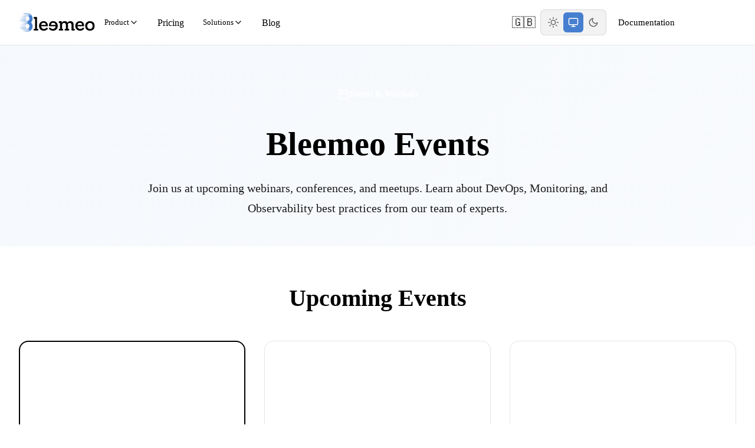

--- FILE ---
content_type: text/html
request_url: https://bleemeo.com/events/
body_size: 9321
content:
<!DOCTYPE html><html lang="en"> <head><meta charset="UTF-8"><meta name="viewport" content="width=device-width, initial-scale=1.0"><link rel="icon" type="image/svg+xml" href="/static/logos/bleemeo_avatar.svg"><link rel="canonical" href="https://bleemeo.com/events/"><!-- Robots --><meta name="robots" content="index, follow"><!-- Hreflang Tags (skip for English-only pages: blog, calculator, events) --><!-- Fonts --><link rel="preconnect" href="https://fonts.googleapis.com"><link rel="preconnect" href="https://fonts.gstatic.com" crossorigin><link href="https://fonts.googleapis.com/css2?family=Montserrat:wght@600;700&family=Ubuntu:wght@400;500;600;700&display=swap" rel="stylesheet"><!-- Primary Meta Tags --><title>Events - Bleemeo</title><meta name="title" content="Events - Bleemeo"><meta name="description" content="Join Bleemeo at upcoming events, webinars, and conferences. Watch replays of past events on DevOps, Monitoring, and Observability."><meta name="generator" content="Astro v5.16.15"><!-- Open Graph / Facebook --><meta property="og:type" content="website"><meta property="og:url" content="https://bleemeo.com/events/"><meta property="og:title" content="Events - Bleemeo"><meta property="og:description" content="Join Bleemeo at upcoming events, webinars, and conferences. Watch replays of past events on DevOps, Monitoring, and Observability."><meta property="og:image" content="https://bleemeo.com/static/thumbnails/events.webp"><meta property="og:locale" content="en_US"><!-- Twitter --><meta property="twitter:card" content="summary_large_image"><meta property="twitter:url" content="https://bleemeo.com/events/"><meta property="twitter:title" content="Events - Bleemeo"><meta property="twitter:description" content="Join Bleemeo at upcoming events, webinars, and conferences. Watch replays of past events on DevOps, Monitoring, and Observability."><meta property="twitter:image" content="https://bleemeo.com/static/thumbnails/events.webp"><meta name="twitter:site" content="@bleemeo"><!-- Theme Color --><meta name="theme-color" content="#467fcf" media="(prefers-color-scheme: light)"><meta name="theme-color" content="#7aa5db" media="(prefers-color-scheme: dark)"><!-- JSON-LD Organization Schema --><script type="application/ld+json">{"@context":"https://schema.org","@type":"Organization","name":"Bleemeo","url":"https://bleemeo.com","logo":"https://bleemeo.com/static/logos/bleemeo_logo.png","description":"Modern infrastructure monitoring platform for servers, Kubernetes, containers, and cloud environments.","foundingDate":"2015","sameAs":["https://x.com/bleemeo","https://github.com/bleemeo","https://www.linkedin.com/company/bleemeo","https://www.youtube.com/@bleemeohq","https://bsky.app/profile/bleemeo.com","https://www.instagram.com/bleemeo","https://www.facebook.com/bleemeo","https://www.twitch.tv/bleemeo"],"contactPoint":{"@type":"ContactPoint","contactType":"customer service","url":"https://bleemeo.com/contact/"}}</script><!-- Prevent theme flash --><script>
      const theme = localStorage.getItem('bleemeo-theme') || 'system';
      const getSystemTheme = () => window.matchMedia('(prefers-color-scheme: dark)').matches ? 'dark' : 'light';
      const actualTheme = theme === 'system' ? getSystemTheme() : theme;
      if (actualTheme === 'dark') {
        document.documentElement.classList.add('dark');
      }
    </script><!-- Rybbit Analytics (production only) --><script src="https://pulse.bleemeo.com/api/script.js" data-site-id="0b7f0f63e9b2" defer></script><link rel="stylesheet" href="/_astro/bleemeo-aws-technology-partner.HP4BPdHt.css">
<link rel="stylesheet" href="/_astro/events.DPKLkU8m.css"></head> <body> <script type="module">let e=null;function t(){if(e=document.getElementById("announcement-banner"),!e)return;let n=!1;window.addEventListener("scroll",()=>{n||(window.requestAnimationFrame(()=>{o(),n=!1}),n=!0)},{passive:!0})}function o(){if(!e)return;(window.pageYOffset||document.documentElement.scrollTop)>50?e.classList.add("hidden"):e.classList.remove("hidden")}document.readyState==="loading"?document.addEventListener("DOMContentLoaded",t):t();</script> <nav class="navbar" data-astro-cid-5blmo7yk> <div class="navbar-container" data-astro-cid-5blmo7yk> <!-- Logo --> <div class="navbar-logo" data-astro-cid-5blmo7yk> <a href="/" aria-label="Bleemeo Home" data-astro-cid-5blmo7yk> <img src="/static/logos/bleemeo_logo_without_baseline.svg" alt="Bleemeo" class="logo-light" data-astro-cid-5blmo7yk> <img src="/static/logos/bleemeo_logo_without_baseline_white.svg" alt="Bleemeo" class="logo-dark" data-astro-cid-5blmo7yk> </a> </div> <!-- Desktop Navigation --> <div class="navbar-menu" data-astro-cid-5blmo7yk> <div class="navbar-item dropdown" data-astro-cid-5blmo7yk> <button class="navbar-link dropdown-toggle" aria-expanded="false" aria-haspopup="true" data-astro-cid-5blmo7yk>
Product
<svg xmlns="http://www.w3.org/2000/svg" width="16" height="16" viewBox="0 0 24 24" fill="none" stroke="currentColor" stroke-width="2" stroke-linecap="round" stroke-linejoin="round" data-astro-cid-5blmo7yk="true" class="lucide lucide-chevron-down chevron"> <path d="m6 9 6 6 6-6"></path>  </svg> </button> <div class="dropdown-menu" data-astro-cid-5blmo7yk> <a href="/features/real-time-dashboards/" class="dropdown-item" data-astro-cid-5blmo7yk>Real-time Dashboards</a> <a href="/features/alerting/" class="dropdown-item" data-astro-cid-5blmo7yk>Alerting & Notifications</a> <a href="/features/uptime-monitoring/" class="dropdown-item" data-astro-cid-5blmo7yk>Uptime Monitoring</a> <a href="/features/logs/" class="dropdown-item" data-astro-cid-5blmo7yk>Logs</a> <a href="/features/mobile/" class="dropdown-item" data-astro-cid-5blmo7yk>Mobile Applications</a> <a href="/features/integrations/" class="dropdown-item" data-astro-cid-5blmo7yk>Supported Integrations</a> </div> </div> <div class="navbar-item" data-astro-cid-5blmo7yk> <a href="/pricing/" class="navbar-link" data-astro-cid-5blmo7yk>Pricing</a> </div> <div class="navbar-item dropdown" data-astro-cid-5blmo7yk> <button class="navbar-link dropdown-toggle" aria-expanded="false" aria-haspopup="true" data-astro-cid-5blmo7yk>
Solutions
<svg xmlns="http://www.w3.org/2000/svg" width="16" height="16" viewBox="0 0 24 24" fill="none" stroke="currentColor" stroke-width="2" stroke-linecap="round" stroke-linejoin="round" data-astro-cid-5blmo7yk="true" class="lucide lucide-chevron-down chevron"> <path d="m6 9 6 6 6-6"></path>  </svg> </button> <div class="dropdown-menu" data-astro-cid-5blmo7yk> <a href="/solutions/prometheus-cloud/" class="dropdown-item" data-astro-cid-5blmo7yk>Prometheus in the Cloud</a> <a href="/solutions/aws-monitoring/" class="dropdown-item" data-astro-cid-5blmo7yk>AWS Monitoring</a> <a href="/solutions/kubernetes-monitoring/" class="dropdown-item" data-astro-cid-5blmo7yk>Kubernetes Monitoring</a> <a href="/solutions/professional-services/" class="dropdown-item" data-astro-cid-5blmo7yk>Professional Services</a> </div> </div> <div class="navbar-item" data-astro-cid-5blmo7yk> <a href="/blog/" class="navbar-link" data-astro-cid-5blmo7yk>Blog</a> </div> </div> <!-- Right Side Actions (Desktop) --> <div class="navbar-actions desktop-only" data-astro-cid-5blmo7yk> <!-- Language Selector --> <div class="navbar-item dropdown language-dropdown" data-astro-cid-5blmo7yk> <button class="navbar-link dropdown-toggle language-btn" aria-expanded="false" aria-haspopup="true" aria-label="Select language" data-astro-cid-5blmo7yk> <span class="flag" data-astro-cid-5blmo7yk>🇬🇧</span> </button> <div class="dropdown-menu dropdown-menu-right" data-astro-cid-5blmo7yk> <a href="/events/" class="dropdown-item active" data-astro-cid-5blmo7yk> <span class="flag" data-astro-cid-5blmo7yk>🇬🇧</span> English </a><a href="/events/" class="dropdown-item " data-astro-cid-5blmo7yk> <span class="flag" data-astro-cid-5blmo7yk>🇫🇷</span> Français </a><a href="/events/" class="dropdown-item " data-astro-cid-5blmo7yk> <span class="flag" data-astro-cid-5blmo7yk>🇪🇸</span> Español </a><a href="/events/" class="dropdown-item " data-astro-cid-5blmo7yk> <span class="flag" data-astro-cid-5blmo7yk>🇮🇹</span> Italiano </a><a href="/events/" class="dropdown-item " data-astro-cid-5blmo7yk> <span class="flag" data-astro-cid-5blmo7yk>🇩🇪</span> Deutsch </a> </div> </div> <div class="theme-switcher" role="radiogroup" aria-label="Theme selector" data-astro-cid-dz5h74bc> <button data-theme="light" class="theme-btn" aria-label="Light theme" title="Light theme" data-astro-cid-dz5h74bc> <svg xmlns="http://www.w3.org/2000/svg" width="18" height="18" viewBox="0 0 24 24" fill="none" stroke="currentColor" stroke-width="2" stroke-linecap="round" stroke-linejoin="round" data-astro-cid-dz5h74bc> <circle cx="12" cy="12" r="5" data-astro-cid-dz5h74bc></circle> <line x1="12" y1="1" x2="12" y2="3" data-astro-cid-dz5h74bc></line> <line x1="12" y1="21" x2="12" y2="23" data-astro-cid-dz5h74bc></line> <line x1="4.22" y1="4.22" x2="5.64" y2="5.64" data-astro-cid-dz5h74bc></line> <line x1="18.36" y1="18.36" x2="19.78" y2="19.78" data-astro-cid-dz5h74bc></line> <line x1="1" y1="12" x2="3" y2="12" data-astro-cid-dz5h74bc></line> <line x1="21" y1="12" x2="23" y2="12" data-astro-cid-dz5h74bc></line> <line x1="4.22" y1="19.78" x2="5.64" y2="18.36" data-astro-cid-dz5h74bc></line> <line x1="18.36" y1="5.64" x2="19.78" y2="4.22" data-astro-cid-dz5h74bc></line> </svg> </button> <button data-theme="system" class="theme-btn active" aria-label="System theme" title="System theme" data-astro-cid-dz5h74bc> <svg xmlns="http://www.w3.org/2000/svg" width="18" height="18" viewBox="0 0 24 24" fill="none" stroke="currentColor" stroke-width="2" stroke-linecap="round" stroke-linejoin="round" data-astro-cid-dz5h74bc> <rect x="2" y="3" width="20" height="14" rx="2" ry="2" data-astro-cid-dz5h74bc></rect> <line x1="8" y1="21" x2="16" y2="21" data-astro-cid-dz5h74bc></line> <line x1="12" y1="17" x2="12" y2="21" data-astro-cid-dz5h74bc></line> </svg> </button> <button data-theme="dark" class="theme-btn" aria-label="Dark theme" title="Dark theme" data-astro-cid-dz5h74bc> <svg xmlns="http://www.w3.org/2000/svg" width="18" height="18" viewBox="0 0 24 24" fill="none" stroke="currentColor" stroke-width="2" stroke-linecap="round" stroke-linejoin="round" data-astro-cid-dz5h74bc> <path d="M21 12.79A9 9 0 1 1 11.21 3 7 7 0 0 0 21 12.79z" data-astro-cid-dz5h74bc></path> </svg> </button> </div>  <script type="module">const a="bleemeo-theme";function s(){if(typeof localStorage<"u"){const e=localStorage.getItem(a);if(e==="light"||e==="dark"||e==="system")return e}return"system"}function o(){return window.matchMedia("(prefers-color-scheme: dark)").matches?"dark":"light"}function c(e){(e==="system"?o():e)==="dark"?document.documentElement.classList.add("dark"):document.documentElement.classList.remove("dark")}function d(e){localStorage.setItem(a,e),c(e),n(e)}function n(e){document.querySelectorAll(".theme-btn").forEach(t=>{t.dataset.theme===e?(t.classList.add("active"),t.setAttribute("aria-checked","true")):(t.classList.remove("active"),t.setAttribute("aria-checked","false"))})}const r=s();c(r);document.addEventListener("DOMContentLoaded",()=>{n(r),document.querySelectorAll(".theme-btn").forEach(e=>{e.addEventListener("click",()=>{const t=e.dataset.theme;d(t)})}),window.matchMedia("(prefers-color-scheme: dark)").addEventListener("change",()=>{s()==="system"&&c("system")})});</script> <a href="https://docs.bleemeo.com" class="btn btn-secondary" target="_blank" rel="noopener" data-astro-cid-5blmo7yk>
Documentation
</a> <a href="https://panel.bleemeo.com" class="btn btn-primary signin-btn" id="signin-btn" data-default-url="https://panel.bleemeo.com" data-scrolled-url="/trial/" data-astro-cid-5blmo7yk> <span class="btn-text-default" data-astro-cid-5blmo7yk>Sign in</span> <span class="btn-text-scrolled" data-astro-cid-5blmo7yk>Get Started</span> </a> </div> <!-- Mobile Menu Toggle --> <button class="mobile-menu-toggle" aria-label="Toggle menu" aria-expanded="false" data-astro-cid-5blmo7yk> <svg xmlns="http://www.w3.org/2000/svg" width="24" height="24" viewBox="0 0 24 24" fill="none" stroke="currentColor" stroke-width="2" stroke-linecap="round" stroke-linejoin="round" data-astro-cid-5blmo7yk="true" class="lucide lucide-menu menu-icon"> <path d="M4 5h16"></path><path d="M4 12h16"></path><path d="M4 19h16"></path>  </svg> <svg xmlns="http://www.w3.org/2000/svg" width="24" height="24" viewBox="0 0 24 24" fill="none" stroke="currentColor" stroke-width="2" stroke-linecap="round" stroke-linejoin="round" data-astro-cid-5blmo7yk="true" class="lucide lucide-x close-icon"> <path d="M18 6 6 18"></path><path d="m6 6 12 12"></path>  </svg> </button> </div> <!-- Mobile Menu --> <div class="mobile-menu" data-astro-cid-5blmo7yk> <div class="mobile-menu-content" data-astro-cid-5blmo7yk> <div class="mobile-menu-section" data-astro-cid-5blmo7yk> <button class="mobile-menu-item mobile-accordion-toggle" data-astro-cid-5blmo7yk>
Product
<svg xmlns="http://www.w3.org/2000/svg" width="16" height="16" viewBox="0 0 24 24" fill="none" stroke="currentColor" stroke-width="2" stroke-linecap="round" stroke-linejoin="round" data-astro-cid-5blmo7yk="true" class="lucide lucide-chevron-down chevron"> <path d="m6 9 6 6 6-6"></path>  </svg> </button> <div class="mobile-accordion-content" data-astro-cid-5blmo7yk> <a href="/features/real-time-dashboards/" class="mobile-submenu-item" data-astro-cid-5blmo7yk>Real-time Dashboards</a> <a href="/features/alerting/" class="mobile-submenu-item" data-astro-cid-5blmo7yk>Alerting & Notifications</a> <a href="/features/uptime-monitoring/" class="mobile-submenu-item" data-astro-cid-5blmo7yk>Uptime Monitoring</a> <a href="/features/logs/" class="mobile-submenu-item" data-astro-cid-5blmo7yk>Logs</a> <a href="/features/mobile/" class="mobile-submenu-item" data-astro-cid-5blmo7yk>Mobile Applications</a> <a href="/features/integrations/" class="mobile-submenu-item" data-astro-cid-5blmo7yk>Supported Integrations</a> </div> </div> <a href="/pricing/" class="mobile-menu-item" data-astro-cid-5blmo7yk>Pricing</a> <div class="mobile-menu-section" data-astro-cid-5blmo7yk> <button class="mobile-menu-item mobile-accordion-toggle" data-astro-cid-5blmo7yk>
Solutions
<svg xmlns="http://www.w3.org/2000/svg" width="16" height="16" viewBox="0 0 24 24" fill="none" stroke="currentColor" stroke-width="2" stroke-linecap="round" stroke-linejoin="round" data-astro-cid-5blmo7yk="true" class="lucide lucide-chevron-down chevron"> <path d="m6 9 6 6 6-6"></path>  </svg> </button> <div class="mobile-accordion-content" data-astro-cid-5blmo7yk> <a href="/solutions/prometheus-cloud/" class="mobile-submenu-item" data-astro-cid-5blmo7yk>Prometheus in the Cloud</a> <a href="/solutions/aws-monitoring/" class="mobile-submenu-item" data-astro-cid-5blmo7yk>AWS Monitoring</a> <a href="/solutions/kubernetes-monitoring/" class="mobile-submenu-item" data-astro-cid-5blmo7yk>Kubernetes Monitoring</a> <a href="/solutions/professional-services/" class="mobile-submenu-item" data-astro-cid-5blmo7yk>Professional Services</a> </div> </div> <a href="/blog/" class="mobile-menu-item" data-astro-cid-5blmo7yk>Blog</a> <!-- Language & Theme in Mobile --> <div class="mobile-menu-settings" data-astro-cid-5blmo7yk> <div class="mobile-language-selector" data-astro-cid-5blmo7yk> <span class="mobile-settings-label" data-astro-cid-5blmo7yk>Language</span> <div class="mobile-language-options" data-astro-cid-5blmo7yk> <a href="/events/" class="mobile-lang-option active" data-astro-cid-5blmo7yk> <span class="flag" data-astro-cid-5blmo7yk>🇬🇧</span> </a><a href="/events/" class="mobile-lang-option " data-astro-cid-5blmo7yk> <span class="flag" data-astro-cid-5blmo7yk>🇫🇷</span> </a><a href="/events/" class="mobile-lang-option " data-astro-cid-5blmo7yk> <span class="flag" data-astro-cid-5blmo7yk>🇪🇸</span> </a><a href="/events/" class="mobile-lang-option " data-astro-cid-5blmo7yk> <span class="flag" data-astro-cid-5blmo7yk>🇮🇹</span> </a><a href="/events/" class="mobile-lang-option " data-astro-cid-5blmo7yk> <span class="flag" data-astro-cid-5blmo7yk>🇩🇪</span> </a> </div> </div> <div class="mobile-theme-selector" data-astro-cid-5blmo7yk> <span class="mobile-settings-label" data-astro-cid-5blmo7yk>Theme</span> <div class="theme-switcher" role="radiogroup" aria-label="Theme selector" data-astro-cid-dz5h74bc> <button data-theme="light" class="theme-btn" aria-label="Light theme" title="Light theme" data-astro-cid-dz5h74bc> <svg xmlns="http://www.w3.org/2000/svg" width="18" height="18" viewBox="0 0 24 24" fill="none" stroke="currentColor" stroke-width="2" stroke-linecap="round" stroke-linejoin="round" data-astro-cid-dz5h74bc> <circle cx="12" cy="12" r="5" data-astro-cid-dz5h74bc></circle> <line x1="12" y1="1" x2="12" y2="3" data-astro-cid-dz5h74bc></line> <line x1="12" y1="21" x2="12" y2="23" data-astro-cid-dz5h74bc></line> <line x1="4.22" y1="4.22" x2="5.64" y2="5.64" data-astro-cid-dz5h74bc></line> <line x1="18.36" y1="18.36" x2="19.78" y2="19.78" data-astro-cid-dz5h74bc></line> <line x1="1" y1="12" x2="3" y2="12" data-astro-cid-dz5h74bc></line> <line x1="21" y1="12" x2="23" y2="12" data-astro-cid-dz5h74bc></line> <line x1="4.22" y1="19.78" x2="5.64" y2="18.36" data-astro-cid-dz5h74bc></line> <line x1="18.36" y1="5.64" x2="19.78" y2="4.22" data-astro-cid-dz5h74bc></line> </svg> </button> <button data-theme="system" class="theme-btn active" aria-label="System theme" title="System theme" data-astro-cid-dz5h74bc> <svg xmlns="http://www.w3.org/2000/svg" width="18" height="18" viewBox="0 0 24 24" fill="none" stroke="currentColor" stroke-width="2" stroke-linecap="round" stroke-linejoin="round" data-astro-cid-dz5h74bc> <rect x="2" y="3" width="20" height="14" rx="2" ry="2" data-astro-cid-dz5h74bc></rect> <line x1="8" y1="21" x2="16" y2="21" data-astro-cid-dz5h74bc></line> <line x1="12" y1="17" x2="12" y2="21" data-astro-cid-dz5h74bc></line> </svg> </button> <button data-theme="dark" class="theme-btn" aria-label="Dark theme" title="Dark theme" data-astro-cid-dz5h74bc> <svg xmlns="http://www.w3.org/2000/svg" width="18" height="18" viewBox="0 0 24 24" fill="none" stroke="currentColor" stroke-width="2" stroke-linecap="round" stroke-linejoin="round" data-astro-cid-dz5h74bc> <path d="M21 12.79A9 9 0 1 1 11.21 3 7 7 0 0 0 21 12.79z" data-astro-cid-dz5h74bc></path> </svg> </button> </div>   </div> </div> <div class="mobile-menu-actions" data-astro-cid-5blmo7yk> <a href="https://docs.bleemeo.com" class="btn btn-secondary btn-block" target="_blank" rel="noopener" data-astro-cid-5blmo7yk>
Documentation
</a> <a href="https://panel.bleemeo.com" class="btn btn-secondary btn-block" data-astro-cid-5blmo7yk>
Sign in
</a> <a href="/trial/" class="btn btn-primary btn-block" data-astro-cid-5blmo7yk>
Get Started
</a> </div> </div> </div> </nav>  <script type="module">document.addEventListener("DOMContentLoaded",()=>{const o=document.querySelector(".mobile-menu-toggle"),s=document.querySelector(".mobile-menu");o&&s&&o.addEventListener("click",()=>{const e=o.getAttribute("aria-expanded")==="true";o.setAttribute("aria-expanded",(!e).toString()),s.classList.toggle("active")}),document.querySelectorAll(".mobile-accordion-toggle").forEach(e=>{e.addEventListener("click",()=>{const n=e.nextElementSibling,l=e.getAttribute("aria-expanded")==="true";e.setAttribute("aria-expanded",(!l).toString()),n?.classList.toggle("active")})});const t=document.getElementById("signin-btn");if(t){let e=function(){(window.pageYOffset||document.documentElement.scrollTop)>50?(t.classList.add("scrolled"),t.href=i):(t.classList.remove("scrolled"),t.href=l)},n=!1;const l=t.dataset.defaultUrl||"https://panel.bleemeo.com",i=t.dataset.scrolledUrl||"/trial/";e(),window.addEventListener("scroll",()=>{n||(window.requestAnimationFrame(()=>{e(),n=!1}),n=!0)},{passive:!0})}});</script> <main>  <section class="events-hero" data-astro-cid-ro7pgs3h> <div class="container" data-astro-cid-ro7pgs3h> <div class="hero-content" data-astro-cid-ro7pgs3h> <div class="hero-badge" data-astro-cid-ro7pgs3h> <svg xmlns="http://www.w3.org/2000/svg" width="20" height="20" viewBox="0 0 24 24" fill="none" stroke="currentColor" stroke-width="2" stroke-linecap="round" stroke-linejoin="round" data-astro-cid-ro7pgs3h="true" class="lucide lucide-calendar"> <path d="M8 2v4"></path><path d="M16 2v4"></path><rect width="18" height="18" x="3" y="4" rx="2"></rect><path d="M3 10h18"></path>  </svg> <span data-astro-cid-ro7pgs3h>Events & Webinars</span> </div> <h1 class="hero-title" data-astro-cid-ro7pgs3h>Bleemeo Events</h1> <p class="hero-description" data-astro-cid-ro7pgs3h>
Join us at upcoming webinars, conferences, and meetups. Learn about DevOps, Monitoring,
          and Observability best practices from our team of experts.
</p> </div> </div> </section> <section class="events-upcoming" data-astro-cid-ro7pgs3h> <div class="container" data-astro-cid-ro7pgs3h> <h2 class="section-title" data-astro-cid-ro7pgs3h>Upcoming Events</h2> <div class="events-grid" data-astro-cid-ro7pgs3h> <div class="event-card featured" data-astro-cid-ro7pgs3h> <div class="event-badge" data-astro-cid-ro7pgs3h>Featured</div> <div class="event-date" data-astro-cid-ro7pgs3h> <span class="event-month" data-astro-cid-ro7pgs3h>Feb</span> <span class="event-day" data-astro-cid-ro7pgs3h>1-2</span> <span class="event-year" data-astro-cid-ro7pgs3h>2025</span> </div> <div class="event-content" data-astro-cid-ro7pgs3h> <div class="event-type" data-astro-cid-ro7pgs3h> <svg xmlns="http://www.w3.org/2000/svg" width="16" height="16" viewBox="0 0 24 24" fill="none" stroke="currentColor" stroke-width="2" stroke-linecap="round" stroke-linejoin="round" data-astro-cid-ro7pgs3h="true" class="lucide lucide-map-pin"> <path d="M20 10c0 4.993-5.539 10.193-7.399 11.799a1 1 0 0 1-1.202 0C9.539 20.193 4 14.993 4 10a8 8 0 0 1 16 0"></path><circle cx="12" cy="10" r="3"></circle>  </svg> <span data-astro-cid-ro7pgs3h>Conference</span> </div> <h3 data-astro-cid-ro7pgs3h>FOSDEM 2025</h3> <p data-astro-cid-ro7pgs3h>Meet our team at FOSDEM in Brussels. We'll be presenting SquirrelDB and discussing open-source monitoring solutions.</p> <div class="event-location" data-astro-cid-ro7pgs3h> <svg xmlns="http://www.w3.org/2000/svg" width="16" height="16" viewBox="0 0 24 24" fill="none" stroke="currentColor" stroke-width="2" stroke-linecap="round" stroke-linejoin="round" data-astro-cid-ro7pgs3h="true" class="lucide lucide-map-pin"> <path d="M20 10c0 4.993-5.539 10.193-7.399 11.799a1 1 0 0 1-1.202 0C9.539 20.193 4 14.993 4 10a8 8 0 0 1 16 0"></path><circle cx="12" cy="10" r="3"></circle>  </svg>
Brussels, Belgium
</div> <a href="https://fosdem.org" class="event-btn" target="_blank" rel="noopener" data-astro-cid-ro7pgs3h>
Learn More
<svg xmlns="http://www.w3.org/2000/svg" width="16" height="16" viewBox="0 0 24 24" fill="none" stroke="currentColor" stroke-width="2" stroke-linecap="round" stroke-linejoin="round" data-astro-cid-ro7pgs3h="true" class="lucide lucide-external-link"> <path d="M15 3h6v6"></path><path d="M10 14 21 3"></path><path d="M18 13v6a2 2 0 0 1-2 2H5a2 2 0 0 1-2-2V8a2 2 0 0 1 2-2h6"></path>  </svg> </a> </div> </div> <div class="event-card" data-astro-cid-ro7pgs3h> <div class="event-date" data-astro-cid-ro7pgs3h> <span class="event-month" data-astro-cid-ro7pgs3h>Mar</span> <span class="event-day" data-astro-cid-ro7pgs3h>TBA</span> <span class="event-year" data-astro-cid-ro7pgs3h>2025</span> </div> <div class="event-content" data-astro-cid-ro7pgs3h> <div class="event-type" data-astro-cid-ro7pgs3h> <svg xmlns="http://www.w3.org/2000/svg" width="16" height="16" viewBox="0 0 24 24" fill="none" stroke="currentColor" stroke-width="2" stroke-linecap="round" stroke-linejoin="round" data-astro-cid-ro7pgs3h="true" class="lucide lucide-video"> <path d="m16 13 5.223 3.482a.5.5 0 0 0 .777-.416V7.87a.5.5 0 0 0-.752-.432L16 10.5"></path><rect x="2" y="6" width="14" height="12" rx="2"></rect>  </svg> <span data-astro-cid-ro7pgs3h>Webinar</span> </div> <h3 data-astro-cid-ro7pgs3h>Getting Started with Prometheus Monitoring</h3> <p data-astro-cid-ro7pgs3h>Learn how to set up Prometheus monitoring for your infrastructure with Bleemeo's managed service.</p> <div class="event-location" data-astro-cid-ro7pgs3h> <svg xmlns="http://www.w3.org/2000/svg" width="16" height="16" viewBox="0 0 24 24" fill="none" stroke="currentColor" stroke-width="2" stroke-linecap="round" stroke-linejoin="round" data-astro-cid-ro7pgs3h="true" class="lucide lucide-video"> <path d="m16 13 5.223 3.482a.5.5 0 0 0 .777-.416V7.87a.5.5 0 0 0-.752-.432L16 10.5"></path><rect x="2" y="6" width="14" height="12" rx="2"></rect>  </svg>
Online
</div> <a href="/trial/" class="event-btn" data-astro-cid-ro7pgs3h>
Register Interest
<svg xmlns="http://www.w3.org/2000/svg" width="16" height="16" viewBox="0 0 24 24" fill="none" stroke="currentColor" stroke-width="2" stroke-linecap="round" stroke-linejoin="round" data-astro-cid-ro7pgs3h="true" class="lucide lucide-external-link"> <path d="M15 3h6v6"></path><path d="M10 14 21 3"></path><path d="M18 13v6a2 2 0 0 1-2 2H5a2 2 0 0 1-2-2V8a2 2 0 0 1 2-2h6"></path>  </svg> </a> </div> </div> <div class="event-card" data-astro-cid-ro7pgs3h> <div class="event-date" data-astro-cid-ro7pgs3h> <span class="event-month" data-astro-cid-ro7pgs3h>Apr</span> <span class="event-day" data-astro-cid-ro7pgs3h>TBA</span> <span class="event-year" data-astro-cid-ro7pgs3h>2025</span> </div> <div class="event-content" data-astro-cid-ro7pgs3h> <div class="event-type" data-astro-cid-ro7pgs3h> <svg xmlns="http://www.w3.org/2000/svg" width="16" height="16" viewBox="0 0 24 24" fill="none" stroke="currentColor" stroke-width="2" stroke-linecap="round" stroke-linejoin="round" data-astro-cid-ro7pgs3h="true" class="lucide lucide-users"> <path d="M16 21v-2a4 4 0 0 0-4-4H6a4 4 0 0 0-4 4v2"></path><path d="M16 3.128a4 4 0 0 1 0 7.744"></path><path d="M22 21v-2a4 4 0 0 0-3-3.87"></path><circle cx="9" cy="7" r="4"></circle>  </svg> <span data-astro-cid-ro7pgs3h>Meetup</span> </div> <h3 data-astro-cid-ro7pgs3h>Toulouse DevOps Meetup</h3> <p data-astro-cid-ro7pgs3h>Join the local DevOps community in Toulouse for talks on monitoring, CI/CD, and infrastructure automation.</p> <div class="event-location" data-astro-cid-ro7pgs3h> <svg xmlns="http://www.w3.org/2000/svg" width="16" height="16" viewBox="0 0 24 24" fill="none" stroke="currentColor" stroke-width="2" stroke-linecap="round" stroke-linejoin="round" data-astro-cid-ro7pgs3h="true" class="lucide lucide-map-pin"> <path d="M20 10c0 4.993-5.539 10.193-7.399 11.799a1 1 0 0 1-1.202 0C9.539 20.193 4 14.993 4 10a8 8 0 0 1 16 0"></path><circle cx="12" cy="10" r="3"></circle>  </svg>
Toulouse, France
</div> <a href="https://www.meetup.com/toulouse-devops/" class="event-btn" target="_blank" rel="noopener" data-astro-cid-ro7pgs3h>
Join Meetup
<svg xmlns="http://www.w3.org/2000/svg" width="16" height="16" viewBox="0 0 24 24" fill="none" stroke="currentColor" stroke-width="2" stroke-linecap="round" stroke-linejoin="round" data-astro-cid-ro7pgs3h="true" class="lucide lucide-external-link"> <path d="M15 3h6v6"></path><path d="M10 14 21 3"></path><path d="M18 13v6a2 2 0 0 1-2 2H5a2 2 0 0 1-2-2V8a2 2 0 0 1 2-2h6"></path>  </svg> </a> </div> </div> </div> <div class="events-newsletter" data-astro-cid-ro7pgs3h> <div class="newsletter-content" data-astro-cid-ro7pgs3h> <h3 data-astro-cid-ro7pgs3h>Stay Updated</h3> <p data-astro-cid-ro7pgs3h>Subscribe to be notified about upcoming events, webinars, and conferences.</p> <a href="/trial/" class="newsletter-btn" data-astro-cid-ro7pgs3h>Sign Up for Updates</a> </div> </div> </div> </section> <section class="events-past" data-astro-cid-ro7pgs3h> <div class="container" data-astro-cid-ro7pgs3h> <h2 class="section-title" data-astro-cid-ro7pgs3h>Past Events & Replays</h2> <div class="replays-grid" data-astro-cid-ro7pgs3h> <div class="replay-card" data-astro-cid-ro7pgs3h> <div class="replay-thumbnail" data-astro-cid-ro7pgs3h> <div class="play-icon" data-astro-cid-ro7pgs3h> <svg xmlns="http://www.w3.org/2000/svg" width="32" height="32" viewBox="0 0 24 24" fill="none" stroke="currentColor" stroke-width="2" stroke-linecap="round" stroke-linejoin="round" data-astro-cid-ro7pgs3h="true" class="lucide lucide-play"> <path d="M5 5a2 2 0 0 1 3.008-1.728l11.997 6.998a2 2 0 0 1 .003 3.458l-12 7A2 2 0 0 1 5 19z"></path>  </svg> </div> </div> <div class="replay-content" data-astro-cid-ro7pgs3h> <div class="replay-type" data-astro-cid-ro7pgs3h>Webinar</div> <h3 data-astro-cid-ro7pgs3h>Introduction to Infrastructure Monitoring</h3> <p data-astro-cid-ro7pgs3h>Learn the basics of monitoring your servers, containers, and applications with Bleemeo.</p> <a href="https://www.youtube.com/c/BleemeoHQ" class="replay-link" target="_blank" rel="noopener" data-astro-cid-ro7pgs3h>
Watch Replay
<svg xmlns="http://www.w3.org/2000/svg" width="14" height="14" viewBox="0 0 24 24" fill="none" stroke="currentColor" stroke-width="2" stroke-linecap="round" stroke-linejoin="round" data-astro-cid-ro7pgs3h="true" class="lucide lucide-external-link"> <path d="M15 3h6v6"></path><path d="M10 14 21 3"></path><path d="M18 13v6a2 2 0 0 1-2 2H5a2 2 0 0 1-2-2V8a2 2 0 0 1 2-2h6"></path>  </svg> </a> </div> </div> <div class="replay-card" data-astro-cid-ro7pgs3h> <div class="replay-thumbnail" data-astro-cid-ro7pgs3h> <div class="play-icon" data-astro-cid-ro7pgs3h> <svg xmlns="http://www.w3.org/2000/svg" width="32" height="32" viewBox="0 0 24 24" fill="none" stroke="currentColor" stroke-width="2" stroke-linecap="round" stroke-linejoin="round" data-astro-cid-ro7pgs3h="true" class="lucide lucide-play"> <path d="M5 5a2 2 0 0 1 3.008-1.728l11.997 6.998a2 2 0 0 1 .003 3.458l-12 7A2 2 0 0 1 5 19z"></path>  </svg> </div> </div> <div class="replay-content" data-astro-cid-ro7pgs3h> <div class="replay-type" data-astro-cid-ro7pgs3h>Webinar</div> <h3 data-astro-cid-ro7pgs3h>Kubernetes Monitoring Best Practices</h3> <p data-astro-cid-ro7pgs3h>Deep dive into monitoring Kubernetes clusters, pods, and services effectively.</p> <a href="https://www.youtube.com/c/BleemeoHQ" class="replay-link" target="_blank" rel="noopener" data-astro-cid-ro7pgs3h>
Watch Replay
<svg xmlns="http://www.w3.org/2000/svg" width="14" height="14" viewBox="0 0 24 24" fill="none" stroke="currentColor" stroke-width="2" stroke-linecap="round" stroke-linejoin="round" data-astro-cid-ro7pgs3h="true" class="lucide lucide-external-link"> <path d="M15 3h6v6"></path><path d="M10 14 21 3"></path><path d="M18 13v6a2 2 0 0 1-2 2H5a2 2 0 0 1-2-2V8a2 2 0 0 1 2-2h6"></path>  </svg> </a> </div> </div> <div class="replay-card" data-astro-cid-ro7pgs3h> <div class="replay-thumbnail" data-astro-cid-ro7pgs3h> <div class="play-icon" data-astro-cid-ro7pgs3h> <svg xmlns="http://www.w3.org/2000/svg" width="32" height="32" viewBox="0 0 24 24" fill="none" stroke="currentColor" stroke-width="2" stroke-linecap="round" stroke-linejoin="round" data-astro-cid-ro7pgs3h="true" class="lucide lucide-play"> <path d="M5 5a2 2 0 0 1 3.008-1.728l11.997 6.998a2 2 0 0 1 .003 3.458l-12 7A2 2 0 0 1 5 19z"></path>  </svg> </div> </div> <div class="replay-content" data-astro-cid-ro7pgs3h> <div class="replay-type" data-astro-cid-ro7pgs3h>Conference Talk</div> <h3 data-astro-cid-ro7pgs3h>SquirrelDB: Scalable Time Series Storage</h3> <p data-astro-cid-ro7pgs3h>Presentation on our open-source time series database and its architecture.</p> <a href="https://www.youtube.com/c/BleemeoHQ" class="replay-link" target="_blank" rel="noopener" data-astro-cid-ro7pgs3h>
Watch Replay
<svg xmlns="http://www.w3.org/2000/svg" width="14" height="14" viewBox="0 0 24 24" fill="none" stroke="currentColor" stroke-width="2" stroke-linecap="round" stroke-linejoin="round" data-astro-cid-ro7pgs3h="true" class="lucide lucide-external-link"> <path d="M15 3h6v6"></path><path d="M10 14 21 3"></path><path d="M18 13v6a2 2 0 0 1-2 2H5a2 2 0 0 1-2-2V8a2 2 0 0 1 2-2h6"></path>  </svg> </a> </div> </div> <div class="replay-card" data-astro-cid-ro7pgs3h> <div class="replay-thumbnail" data-astro-cid-ro7pgs3h> <div class="play-icon" data-astro-cid-ro7pgs3h> <svg xmlns="http://www.w3.org/2000/svg" width="32" height="32" viewBox="0 0 24 24" fill="none" stroke="currentColor" stroke-width="2" stroke-linecap="round" stroke-linejoin="round" data-astro-cid-ro7pgs3h="true" class="lucide lucide-play"> <path d="M5 5a2 2 0 0 1 3.008-1.728l11.997 6.998a2 2 0 0 1 .003 3.458l-12 7A2 2 0 0 1 5 19z"></path>  </svg> </div> </div> <div class="replay-content" data-astro-cid-ro7pgs3h> <div class="replay-type" data-astro-cid-ro7pgs3h>Hackathon</div> <h3 data-astro-cid-ro7pgs3h>DevOps Observability Hackathon</h3> <p data-astro-cid-ro7pgs3h>Highlights and learnings from our community hackathon on observability tools.</p> <a href="https://www.youtube.com/c/BleemeoHQ" class="replay-link" target="_blank" rel="noopener" data-astro-cid-ro7pgs3h>
Watch Replay
<svg xmlns="http://www.w3.org/2000/svg" width="14" height="14" viewBox="0 0 24 24" fill="none" stroke="currentColor" stroke-width="2" stroke-linecap="round" stroke-linejoin="round" data-astro-cid-ro7pgs3h="true" class="lucide lucide-external-link"> <path d="M15 3h6v6"></path><path d="M10 14 21 3"></path><path d="M18 13v6a2 2 0 0 1-2 2H5a2 2 0 0 1-2-2V8a2 2 0 0 1 2-2h6"></path>  </svg> </a> </div> </div> </div> <div class="youtube-cta" data-astro-cid-ro7pgs3h> <p data-astro-cid-ro7pgs3h>Find all our videos on our YouTube channel</p> <a href="https://www.youtube.com/c/BleemeoHQ" class="youtube-btn" target="_blank" rel="noopener" data-astro-cid-ro7pgs3h> <svg role="img" viewBox="0 0 24 24" xmlns="http://www.w3.org/2000/svg" width="20" height="20" fill="currentColor" data-astro-cid-ro7pgs3h> <path d="M23.498 6.186a3.016 3.016 0 0 0-2.122-2.136C19.505 3.545 12 3.545 12 3.545s-7.505 0-9.377.505A3.017 3.017 0 0 0 .502 6.186C0 8.07 0 12 0 12s0 3.93.502 5.814a3.016 3.016 0 0 0 2.122 2.136c1.871.505 9.376.505 9.376.505s7.505 0 9.377-.505a3.015 3.015 0 0 0 2.122-2.136C24 15.93 24 12 24 12s0-3.93-.502-5.814zM9.545 15.568V8.432L15.818 12l-6.273 3.568z" data-astro-cid-ro7pgs3h></path> </svg>
Subscribe to Bleemeo on YouTube
</a> </div> </div> </section> <section class="events-conferences" data-astro-cid-ro7pgs3h> <div class="container" data-astro-cid-ro7pgs3h> <h2 class="section-title" data-astro-cid-ro7pgs3h>Conferences We Attend</h2> <p class="section-description" data-astro-cid-ro7pgs3h>
We're active members of the DevOps and open-source community. You can find us at these events throughout the year.
</p> <div class="conferences-grid" data-astro-cid-ro7pgs3h> <div class="conference-item" data-astro-cid-ro7pgs3h> <h3 data-astro-cid-ro7pgs3h>FOSDEM</h3> <p data-astro-cid-ro7pgs3h>Brussels, Belgium</p> </div> <div class="conference-item" data-astro-cid-ro7pgs3h> <h3 data-astro-cid-ro7pgs3h>Devoxx France</h3> <p data-astro-cid-ro7pgs3h>Paris, France</p> </div> <div class="conference-item" data-astro-cid-ro7pgs3h> <h3 data-astro-cid-ro7pgs3h>DevFest Toulouse</h3> <p data-astro-cid-ro7pgs3h>Toulouse, France</p> </div> <div class="conference-item" data-astro-cid-ro7pgs3h> <h3 data-astro-cid-ro7pgs3h>Capitole du Libre</h3> <p data-astro-cid-ro7pgs3h>Toulouse, France</p> </div> <div class="conference-item" data-astro-cid-ro7pgs3h> <h3 data-astro-cid-ro7pgs3h>devopsREX</h3> <p data-astro-cid-ro7pgs3h>Paris, France</p> </div> <div class="conference-item" data-astro-cid-ro7pgs3h> <h3 data-astro-cid-ro7pgs3h>PyCon FR</h3> <p data-astro-cid-ro7pgs3h>France</p> </div> <div class="conference-item" data-astro-cid-ro7pgs3h> <h3 data-astro-cid-ro7pgs3h>DockerCon</h3> <p data-astro-cid-ro7pgs3h>International</p> </div> <div class="conference-item" data-astro-cid-ro7pgs3h> <h3 data-astro-cid-ro7pgs3h>KubeCon</h3> <p data-astro-cid-ro7pgs3h>International</p> </div> </div> </div> </section> <section class="events-cta" data-astro-cid-ro7pgs3h> <div class="container" data-astro-cid-ro7pgs3h> <div class="cta-content" data-astro-cid-ro7pgs3h> <h2 data-astro-cid-ro7pgs3h>Want to Partner with Us?</h2> <p data-astro-cid-ro7pgs3h>Interested in co-hosting an event, webinar, or workshop? We'd love to hear from you.</p> <a href="/contact/" class="cta-btn" data-astro-cid-ro7pgs3h>Get in Touch</a> </div> </div> </section>  </main> <footer class="footer" data-astro-cid-sz7xmlte> <div class="footer-container" data-astro-cid-sz7xmlte> <div class="footer-grid" data-astro-cid-sz7xmlte> <!-- Company --> <div class="footer-section" data-astro-cid-sz7xmlte> <h3 class="footer-title" data-astro-cid-sz7xmlte>Company</h3> <ul class="footer-links" data-astro-cid-sz7xmlte> <li data-astro-cid-sz7xmlte><a href="/about/" data-astro-cid-sz7xmlte>About Us</a></li> <li data-astro-cid-sz7xmlte><a href="/jobs/" data-astro-cid-sz7xmlte>Careers</a></li> <li data-astro-cid-sz7xmlte><a href="/events/" data-astro-cid-sz7xmlte>Events</a></li> <li data-astro-cid-sz7xmlte><a href="/contact/" data-astro-cid-sz7xmlte>Contact</a></li> <li data-astro-cid-sz7xmlte><a href="/security/" data-astro-cid-sz7xmlte>Security</a></li> </ul> </div> <!-- Help --> <div class="footer-section" data-astro-cid-sz7xmlte> <h3 class="footer-title" data-astro-cid-sz7xmlte>Help</h3> <ul class="footer-links" data-astro-cid-sz7xmlte> <li data-astro-cid-sz7xmlte><a href="https://docs.bleemeo.com" target="_blank" rel="noopener" data-astro-cid-sz7xmlte>Documentation</a></li> <li data-astro-cid-sz7xmlte><a href="https://docs.bleemeo.com" target="_blank" rel="noopener" data-astro-cid-sz7xmlte>Tutorials</a></li> <li data-astro-cid-sz7xmlte><a href="/pricing/" data-astro-cid-sz7xmlte>Pricing</a></li> <li data-astro-cid-sz7xmlte><a href="/trial/" data-astro-cid-sz7xmlte>Get Started</a></li> <li data-astro-cid-sz7xmlte><a href="https://status.bleemeo.com/" target="_blank" rel="noopener" data-astro-cid-sz7xmlte>Service Status</a></li> </ul> </div> <!-- Privacy --> <div class="footer-section" data-astro-cid-sz7xmlte> <h3 class="footer-title" data-astro-cid-sz7xmlte>Privacy</h3> <ul class="footer-links" data-astro-cid-sz7xmlte> <li data-astro-cid-sz7xmlte><a href="/privacy-policy/" data-astro-cid-sz7xmlte>Privacy Policy</a></li> <li data-astro-cid-sz7xmlte><a href="/terms-of-service/" data-astro-cid-sz7xmlte>Terms of Service</a></li> <li data-astro-cid-sz7xmlte><a href="/cookie-policy/" data-astro-cid-sz7xmlte>Cookie Policy</a></li> </ul> </div> <!-- Open Source --> <div class="footer-section" data-astro-cid-sz7xmlte> <h3 class="footer-title" data-astro-cid-sz7xmlte>Open Source</h3> <ul class="footer-links" data-astro-cid-sz7xmlte> <li data-astro-cid-sz7xmlte><a href="/glouton/" data-astro-cid-sz7xmlte>Glouton</a></li> <li data-astro-cid-sz7xmlte><a href="/squirreldb/" data-astro-cid-sz7xmlte>SquirrelDB</a></li> <li data-astro-cid-sz7xmlte><a href="https://github.com/bleemeo" target="_blank" rel="noopener" data-astro-cid-sz7xmlte>GitHub</a></li> </ul> </div> </div> <!-- Social Networks --> <div class="footer-social" data-astro-cid-sz7xmlte> <a href="https://github.com/bleemeo" target="_blank" rel="noopener" aria-label="GitHub" class="social-link" data-astro-cid-sz7xmlte> <svg role="img" viewBox="0 0 24 24" xmlns="http://www.w3.org/2000/svg" width="20" height="20" fill="currentColor" data-astro-cid-sz7xmlte> <path d="M12 .297c-6.63 0-12 5.373-12 12 0 5.303 3.438 9.8 8.205 11.385.6.113.82-.258.82-.577 0-.285-.01-1.04-.015-2.04-3.338.724-4.042-1.61-4.042-1.61C4.422 18.07 3.633 17.7 3.633 17.7c-1.087-.744.084-.729.084-.729 1.205.084 1.838 1.236 1.838 1.236 1.07 1.835 2.809 1.305 3.495.998.108-.776.417-1.305.76-1.605-2.665-.3-5.466-1.332-5.466-5.93 0-1.31.465-2.38 1.235-3.22-.135-.303-.54-1.523.105-3.176 0 0 1.005-.322 3.3 1.23.96-.267 1.98-.399 3-.405 1.02.006 2.04.138 3 .405 2.28-1.552 3.285-1.23 3.285-1.23.645 1.653.24 2.873.12 3.176.765.84 1.23 1.91 1.23 3.22 0 4.61-2.805 5.625-5.475 5.92.42.36.81 1.096.81 2.22 0 1.606-.015 2.896-.015 3.286 0 .315.21.69.825.57C20.565 22.092 24 17.592 24 12.297c0-6.627-5.373-12-12-12" data-astro-cid-sz7xmlte></path> </svg> </a> <a href="https://www.linkedin.com/company/bleemeo/" target="_blank" rel="noopener" aria-label="LinkedIn" class="social-link" data-astro-cid-sz7xmlte> <svg role="img" viewBox="0 0 24 24" xmlns="http://www.w3.org/2000/svg" width="20" height="20" fill="currentColor" data-astro-cid-sz7xmlte> <path d="M20.447 20.452h-3.554v-5.569c0-1.328-.027-3.037-1.852-3.037-1.853 0-2.136 1.445-2.136 2.939v5.667H9.351V9h3.414v1.561h.046c.477-.9 1.637-1.85 3.37-1.85 3.601 0 4.267 2.37 4.267 5.455v6.286zM5.337 7.433c-1.144 0-2.063-.926-2.063-2.065 0-1.138.92-2.063 2.063-2.063 1.14 0 2.064.925 2.064 2.063 0 1.139-.925 2.065-2.064 2.065zm1.782 13.019H3.555V9h3.564v11.452zM22.225 0H1.771C.792 0 0 .774 0 1.729v20.542C0 23.227.792 24 1.771 24h20.451C23.2 24 24 23.227 24 22.271V1.729C24 .774 23.2 0 22.222 0h.003z" data-astro-cid-sz7xmlte></path> </svg> </a> <a href="https://x.com/bleemeo" target="_blank" rel="noopener" aria-label="X (Twitter)" class="social-link" data-astro-cid-sz7xmlte> <svg role="img" viewBox="0 0 24 24" xmlns="http://www.w3.org/2000/svg" width="20" height="20" fill="currentColor" data-astro-cid-sz7xmlte> <path d="M18.901 1.153h3.68l-8.04 9.19L24 22.846h-7.406l-5.8-7.584-6.638 7.584H.474l8.6-9.83L0 1.154h7.594l5.243 6.932ZM17.61 20.644h2.039L6.486 3.24H4.298Z" data-astro-cid-sz7xmlte></path> </svg> </a> <a href="https://bsky.app/profile/bleemeo.com" target="_blank" rel="noopener" aria-label="Bluesky" class="social-link" data-astro-cid-sz7xmlte> <svg role="img" viewBox="0 0 24 24" xmlns="http://www.w3.org/2000/svg" width="20" height="20" fill="currentColor" data-astro-cid-sz7xmlte> <path d="M12 10.8c-1.087-2.114-4.046-6.053-6.798-7.995C2.566.944 1.561 1.266.902 1.565.139 1.908 0 3.08 0 3.768c0 .69.378 5.65.624 6.479.815 2.736 3.713 3.66 6.383 3.364.136-.02.275-.039.415-.056-.138.022-.276.04-.415.056-3.912.58-7.387 2.005-2.83 7.078 5.013 5.19 6.87-1.113 7.823-4.308.953 3.195 2.05 9.271 7.733 4.308 4.267-4.308 1.172-6.498-2.74-7.078a8.741 8.741 0 0 1-.415-.056c.14.017.279.036.415.056 2.67.297 5.568-.628 6.383-3.364.246-.828.624-5.79.624-6.478 0-.69-.139-1.861-.902-2.206-.659-.298-1.664-.62-4.3 1.24C16.046 4.748 13.087 8.687 12 10.8Z" data-astro-cid-sz7xmlte></path> </svg> </a> <a href="https://www.facebook.com/bleemeo" target="_blank" rel="noopener" aria-label="Facebook" class="social-link" data-astro-cid-sz7xmlte> <svg role="img" viewBox="0 0 24 24" xmlns="http://www.w3.org/2000/svg" width="20" height="20" fill="currentColor" data-astro-cid-sz7xmlte> <path d="M9.101 23.691v-7.98H6.627v-3.667h2.474v-1.58c0-4.085 1.848-5.978 5.858-5.978.401 0 .955.042 1.468.103a8.68 8.68 0 0 1 1.141.195v3.325a8.623 8.623 0 0 0-.653-.036 26.805 26.805 0 0 0-.733-.009c-.707 0-1.259.096-1.675.309a1.686 1.686 0 0 0-.679.622c-.258.42-.374.995-.374 1.752v1.297h3.919l-.386 2.103-.287 1.564h-3.246v8.245C19.396 23.238 24 18.179 24 12.044c0-6.627-5.373-12-12-12s-12 5.373-12 12c0 5.628 3.874 10.35 9.101 11.647Z" data-astro-cid-sz7xmlte></path> </svg> </a> <a href="https://www.instagram.com/bleemeo/" target="_blank" rel="noopener" aria-label="Instagram" class="social-link" data-astro-cid-sz7xmlte> <svg role="img" viewBox="0 0 24 24" xmlns="http://www.w3.org/2000/svg" width="20" height="20" fill="currentColor" data-astro-cid-sz7xmlte> <path d="M7.0301.084c-1.2768.0602-2.1487.264-2.911.5634-.7888.3075-1.4575.72-2.1228 1.3877-.6652.6677-1.075 1.3368-1.3802 2.127-.2954.7638-.4956 1.6365-.552 2.914-.0564 1.2775-.0689 1.6882-.0626 4.947.0062 3.2586.0206 3.6671.0825 4.9473.061 1.2765.264 2.1482.5635 2.9107.308.7889.72 1.4573 1.388 2.1228.6679.6655 1.3365 1.0743 2.1285 1.38.7632.295 1.6361.4961 2.9134.552 1.2773.056 1.6884.069 4.9462.0627 3.2578-.0062 3.668-.0207 4.9478-.0814 1.28-.0607 2.147-.2652 2.9098-.5633.7889-.3086 1.4578-.72 2.1228-1.3881.665-.6682 1.0745-1.3378 1.3795-2.1284.2957-.7632.4966-1.636.552-2.9124.056-1.2809.0692-1.6898.063-4.948-.0063-3.2583-.021-3.6668-.0817-4.9465-.0607-1.2797-.264-2.1487-.5633-2.9117-.3084-.7889-.72-1.4568-1.3876-2.1228C21.2982 1.33 20.628.9208 19.8378.6165 19.074.321 18.2017.1197 16.9244.0645 15.6471.0093 15.236-.005 11.977.0014 8.718.0076 8.31.0215 7.0301.0839m.1402 21.6932c-1.17-.0509-1.8053-.2453-2.2287-.408-.5606-.216-.96-.4771-1.3819-.895-.422-.4178-.6811-.8186-.9-1.378-.1644-.4234-.3624-1.058-.4171-2.228-.0595-1.2645-.072-1.6442-.079-4.848-.007-3.2037.0053-3.583.0607-4.848.05-1.169.2456-1.805.408-2.2282.216-.5613.4762-.96.895-1.3816.4188-.4217.8184-.6814 1.3783-.9003.423-.1651 1.0575-.3614 2.227-.4171 1.2655-.06 1.6447-.072 4.848-.079 3.2033-.007 3.5835.005 4.8495.0608 1.169.0508 1.8053.2445 2.228.408.5608.216.96.4754 1.3816.895.4217.4194.6816.8176.9005 1.3787.1653.4217.3617 1.056.4169 2.2263.0602 1.2655.0739 1.645.0796 4.848.0058 3.203-.0055 3.5834-.061 4.848-.051 1.17-.245 1.8055-.408 2.2294-.216.5604-.4763.96-.8954 1.3814-.419.4215-.8181.6811-1.3783.9-.4224.1649-1.0577.3617-2.2262.4174-1.2656.0595-1.6448.072-4.8493.079-3.2045.007-3.5825-.006-4.848-.0608M16.953 5.5864A1.44 1.44 0 1 0 18.39 4.144a1.44 1.44 0 0 0-1.437 1.4424M5.8385 12.012c.0067 3.4032 2.7706 6.1557 6.173 6.1493 3.4026-.0065 6.157-2.7701 6.1506-6.1733-.0065-3.4032-2.771-6.1565-6.174-6.1498-3.403.0067-6.156 2.771-6.1496 6.1738M8 12.0077a4 4 0 1 1 4.008 3.9921A3.9996 3.9996 0 0 1 8 12.0077" data-astro-cid-sz7xmlte></path> </svg> </a> <a href="https://www.youtube.com/c/BleemeoHQ" target="_blank" rel="noopener" aria-label="YouTube" class="social-link" data-astro-cid-sz7xmlte> <svg role="img" viewBox="0 0 24 24" xmlns="http://www.w3.org/2000/svg" width="20" height="20" fill="currentColor" data-astro-cid-sz7xmlte> <path d="M23.498 6.186a3.016 3.016 0 0 0-2.122-2.136C19.505 3.545 12 3.545 12 3.545s-7.505 0-9.377.505A3.017 3.017 0 0 0 .502 6.186C0 8.07 0 12 0 12s0 3.93.502 5.814a3.016 3.016 0 0 0 2.122 2.136c1.871.505 9.376.505 9.376.505s7.505 0 9.377-.505a3.015 3.015 0 0 0 2.122-2.136C24 15.93 24 12 24 12s0-3.93-.502-5.814zM9.545 15.568V8.432L15.818 12l-6.273 3.568z" data-astro-cid-sz7xmlte></path> </svg> </a> <a href="https://www.twitch.tv/bleemeo" target="_blank" rel="noopener" aria-label="Twitch" class="social-link" data-astro-cid-sz7xmlte> <svg role="img" viewBox="0 0 24 24" xmlns="http://www.w3.org/2000/svg" width="20" height="20" fill="currentColor" data-astro-cid-sz7xmlte> <path d="M11.571 4.714h1.715v5.143H11.57zm4.715 0H18v5.143h-1.714zM6 0L1.714 4.286v15.428h5.143V24l4.286-4.286h3.428L22.286 12V0zm14.571 11.143l-3.428 3.428h-3.429l-3 3v-3H6.857V1.714h13.714Z" data-astro-cid-sz7xmlte></path> </svg> </a> </div> <!-- Copyright --> <div class="footer-bottom" data-astro-cid-sz7xmlte> <div class="footer-logo" data-astro-cid-sz7xmlte> <img src="/static/logos/bleemeo_logo_without_baseline.svg" alt="Bleemeo" width="120" height="35" class="logo-light" data-astro-cid-sz7xmlte> <img src="/static/logos/bleemeo_logo_without_baseline_white.svg" alt="Bleemeo" width="120" height="35" class="logo-dark" data-astro-cid-sz7xmlte> </div> <p class="footer-copyright" data-astro-cid-sz7xmlte>
&copy; 2015-2026 Bleemeo. All rights reserved.
</p> </div> </div> </footer>  <script>(function(){const chatwootBaseUrl = "https://chatwoot.bleemeo.com";
const chatwootWebsiteToken = "gvWqwQHj4hdV3jW2hukCohQb";

    (function(d, t) {
      var BASE_URL = chatwootBaseUrl;
      var g = d.createElement(t), s = d.getElementsByTagName(t)[0];
      g.src = BASE_URL + "/packs/js/sdk.js";
      g.async = true;
      s.parentNode.insertBefore(g, s);
      g.onload = function() {
        window.chatwootSDK.run({
          websiteToken: chatwootWebsiteToken,
          baseUrl: BASE_URL
        });
      };
    })(document, "script");
  })();</script> </body></html> 

--- FILE ---
content_type: text/css
request_url: https://bleemeo.com/_astro/bleemeo-aws-technology-partner.HP4BPdHt.css
body_size: 5112
content:
.announcement-banner[data-astro-cid-2opq22vd]{position:sticky;top:0;z-index:1001;background:linear-gradient(135deg,#667eea,#764ba2);color:#fff;padding:.75rem 0;box-shadow:0 4px 12px #0000001a;transition:transform .3s ease,opacity .3s ease}.announcement-banner[data-astro-cid-2opq22vd].hidden{transform:translateY(-100%);opacity:0;pointer-events:none}html.dark .announcement-banner[data-astro-cid-2opq22vd]{background:linear-gradient(135deg,#5568d3,#6438a0)}.announcement-container[data-astro-cid-2opq22vd]{max-width:1280px;margin:0 auto;padding:0 2rem;display:flex;align-items:center;justify-content:center;gap:1.5rem}@media(max-width:768px){.announcement-container[data-astro-cid-2opq22vd]{flex-direction:column;gap:.75rem;padding:0 1rem}}.announcement-content[data-astro-cid-2opq22vd]{display:flex;align-items:center;gap:.75rem}@media(max-width:768px){.announcement-content[data-astro-cid-2opq22vd]{flex-direction:column;text-align:center;gap:.5rem}}.announcement-icon[data-astro-cid-2opq22vd]{font-size:1.5rem;animation:pulse 2s ease-in-out infinite}@keyframes pulse{0%,to{transform:scale(1)}50%{transform:scale(1.1)}}.announcement-text[data-astro-cid-2opq22vd]{margin:0;font-size:.9375rem;line-height:1.4}.announcement-text[data-astro-cid-2opq22vd] strong[data-astro-cid-2opq22vd]{font-weight:600}.announcement-btn[data-astro-cid-2opq22vd]{display:inline-flex;align-items:center;padding:.5rem 1.5rem;background:#fff;color:#667eea;border-radius:2rem;font-weight:600;font-size:.875rem;text-decoration:none;transition:all .2s ease;white-space:nowrap}.announcement-btn[data-astro-cid-2opq22vd]:hover{transform:translateY(-2px);box-shadow:0 4px 12px #ffffff4d;background:#fffffff2}html.dark .announcement-btn[data-astro-cid-2opq22vd]{background:#fffffff2;color:#5568d3}html.dark .announcement-btn[data-astro-cid-2opq22vd]:hover{background:#fff}.theme-switcher[data-astro-cid-dz5h74bc]{display:flex;gap:.25rem;padding:.25rem;background:#0000000d;border-radius:.5rem;border:1px solid rgba(0,0,0,.1)}html.dark .theme-switcher[data-astro-cid-dz5h74bc]{background:#ffffff0d;border-color:#ffffff1a}.theme-btn[data-astro-cid-dz5h74bc]{padding:.5rem;border:none;background:transparent;border-radius:.375rem;cursor:pointer;color:#666;display:flex;align-items:center;justify-content:center;transition:all .2s ease}.theme-btn[data-astro-cid-dz5h74bc]:hover{background:#467fcf1a;color:#467fcf}.theme-btn[data-astro-cid-dz5h74bc].active{background:#467fcf;color:#fff}html.dark .theme-btn[data-astro-cid-dz5h74bc]{color:#aaa}html.dark .theme-btn[data-astro-cid-dz5h74bc]:hover{background:#7aa5db33;color:#7aa5db}html.dark .theme-btn[data-astro-cid-dz5h74bc].active{background:#7aa5db;color:#1a1a1a}.navbar[data-astro-cid-5blmo7yk]{position:sticky;top:0;z-index:1002;background:#ffffffe6;backdrop-filter:blur(10px);border-bottom:1px solid rgba(0,0,0,.1)}html.dark .navbar[data-astro-cid-5blmo7yk]{background:#1a1a1ae6;border-bottom-color:#ffffff1a}.navbar-container[data-astro-cid-5blmo7yk]{max-width:1280px;margin:0 auto;padding:1rem 2rem;display:flex;align-items:center;gap:2rem}.navbar-logo[data-astro-cid-5blmo7yk],.navbar-logo[data-astro-cid-5blmo7yk] a[data-astro-cid-5blmo7yk]{display:flex;align-items:center}.navbar-logo[data-astro-cid-5blmo7yk] img[data-astro-cid-5blmo7yk]{height:32px;width:auto}.logo-dark[data-astro-cid-5blmo7yk],html.dark .logo-light[data-astro-cid-5blmo7yk]{display:none}html.dark .logo-dark[data-astro-cid-5blmo7yk]{display:block}.navbar-menu[data-astro-cid-5blmo7yk]{display:none;flex:1;align-items:center;gap:.5rem}@media(min-width:1024px){.navbar-menu[data-astro-cid-5blmo7yk]{display:flex}}.navbar-item[data-astro-cid-5blmo7yk]{position:relative}.navbar-link[data-astro-cid-5blmo7yk]{display:flex;align-items:center;gap:.25rem;padding:.5rem 1rem;font-family:var(--font-family-body);font-weight:500;color:var(--color-dark);background:none;border:none;cursor:pointer;border-radius:.375rem;transition:all .2s ease}html.dark .navbar-link[data-astro-cid-5blmo7yk]{color:#e5e5e5}.navbar-link[data-astro-cid-5blmo7yk]:hover{background:#467fcf1a;color:var(--color-primary)}.chevron[data-astro-cid-5blmo7yk]{transition:transform .2s ease}.dropdown[data-astro-cid-5blmo7yk]:hover .chevron[data-astro-cid-5blmo7yk],.dropdown-toggle[data-astro-cid-5blmo7yk][aria-expanded=true] .chevron[data-astro-cid-5blmo7yk]{transform:rotate(180deg)}.dropdown-menu[data-astro-cid-5blmo7yk]{position:absolute;top:100%;left:0;min-width:220px;margin-top:.5rem;padding:.5rem;background:#fff;border:1px solid rgba(0,0,0,.1);border-radius:.5rem;box-shadow:0 10px 40px #0000001a;opacity:0;visibility:hidden;transform:translateY(-10px);transition:all .2s ease}html.dark .dropdown-menu[data-astro-cid-5blmo7yk]{background:#2a2a2a;border-color:#ffffff1a}.dropdown[data-astro-cid-5blmo7yk]:hover .dropdown-menu[data-astro-cid-5blmo7yk]{opacity:1;visibility:visible;transform:translateY(0)}.dropdown-menu-right[data-astro-cid-5blmo7yk]{left:auto;right:0}.dropdown-item[data-astro-cid-5blmo7yk]{display:block;padding:.625rem 1rem;color:var(--color-dark);border-radius:.375rem;transition:all .2s ease}html.dark .dropdown-item[data-astro-cid-5blmo7yk]{color:#e5e5e5}.dropdown-item[data-astro-cid-5blmo7yk]:hover{background:#467fcf1a;color:var(--color-primary)}.navbar-actions[data-astro-cid-5blmo7yk]{display:flex;align-items:center;gap:1rem;margin-left:auto}.desktop-only[data-astro-cid-5blmo7yk]{display:none}@media(min-width:1024px){.desktop-only[data-astro-cid-5blmo7yk]{display:flex}}.language-btn[data-astro-cid-5blmo7yk]{padding:.5rem}.flag[data-astro-cid-5blmo7yk]{font-size:1.25rem;line-height:1}.language-dropdown[data-astro-cid-5blmo7yk] .dropdown-item[data-astro-cid-5blmo7yk]{display:flex;align-items:center;gap:.5rem}.btn[data-astro-cid-5blmo7yk]{display:inline-flex;align-items:center;padding:.625rem 1.25rem;font-family:var(--font-family-body);font-weight:500;font-size:.9375rem;border-radius:.5rem;text-decoration:none;transition:all .2s ease;border:none;cursor:pointer}.btn-primary[data-astro-cid-5blmo7yk]{background:var(--color-primary);color:#fff}.btn-primary[data-astro-cid-5blmo7yk]:hover{background:var(--color-secondary);transform:translateY(-1px);box-shadow:0 4px 12px #467fcf4d}.signin-btn[data-astro-cid-5blmo7yk] .btn-text-scrolled[data-astro-cid-5blmo7yk],.signin-btn[data-astro-cid-5blmo7yk].scrolled .btn-text-default[data-astro-cid-5blmo7yk]{display:none}.signin-btn[data-astro-cid-5blmo7yk].scrolled .btn-text-scrolled[data-astro-cid-5blmo7yk]{display:inline}.signin-btn[data-astro-cid-5blmo7yk].scrolled{background:linear-gradient(135deg,#667eea,#764ba2);box-shadow:0 4px 15px #667eea66}.signin-btn[data-astro-cid-5blmo7yk].scrolled:hover{background:linear-gradient(135deg,#5a71d4,#6a4191);transform:translateY(-2px);box-shadow:0 6px 20px #667eea80}.btn-secondary[data-astro-cid-5blmo7yk]{background:transparent;color:var(--color-primary);border:1px solid var(--color-primary)}.btn-secondary[data-astro-cid-5blmo7yk]:hover{background:var(--color-primary);color:#fff}html.dark .btn-secondary[data-astro-cid-5blmo7yk]{color:var(--color-secondary);border-color:var(--color-secondary)}html.dark .btn-secondary[data-astro-cid-5blmo7yk]:hover{background:var(--color-secondary);color:#1a1a1a}.mobile-menu-toggle[data-astro-cid-5blmo7yk]{display:flex;align-items:center;justify-content:center;padding:.5rem;margin-left:auto;background:none;border:none;color:var(--color-dark);cursor:pointer}@media(min-width:1024px){.mobile-menu-toggle[data-astro-cid-5blmo7yk]{margin-left:0}}html.dark .mobile-menu-toggle[data-astro-cid-5blmo7yk]{color:#e5e5e5}.close-icon[data-astro-cid-5blmo7yk],.mobile-menu-toggle[data-astro-cid-5blmo7yk][aria-expanded=true] .menu-icon[data-astro-cid-5blmo7yk]{display:none}.mobile-menu-toggle[data-astro-cid-5blmo7yk][aria-expanded=true] .close-icon[data-astro-cid-5blmo7yk]{display:block}@media(min-width:1024px){.mobile-menu-toggle[data-astro-cid-5blmo7yk]{display:none}}.mobile-menu[data-astro-cid-5blmo7yk]{display:none;max-height:0;overflow:hidden;transition:max-height .3s ease}.mobile-menu[data-astro-cid-5blmo7yk].active{display:block;max-height:calc(100vh - 80px);overflow-y:auto}.mobile-menu-content[data-astro-cid-5blmo7yk]{padding:1rem 2rem 2rem}.mobile-menu-section[data-astro-cid-5blmo7yk]{border-bottom:1px solid rgba(0,0,0,.1)}html.dark .mobile-menu-section[data-astro-cid-5blmo7yk]{border-bottom-color:#ffffff1a}.mobile-menu-item[data-astro-cid-5blmo7yk]{display:flex;align-items:center;justify-content:space-between;width:100%;padding:1rem 0;font-family:var(--font-family-body);font-weight:500;font-size:1.125rem;color:var(--color-dark);background:none;border:none;border-bottom:1px solid rgba(0,0,0,.1);text-align:left;cursor:pointer}html.dark .mobile-menu-item[data-astro-cid-5blmo7yk]{color:#e5e5e5;border-bottom-color:#ffffff1a}.mobile-accordion-toggle[data-astro-cid-5blmo7yk]{cursor:pointer}.mobile-accordion-content[data-astro-cid-5blmo7yk]{max-height:0;overflow:hidden;transition:max-height .3s ease}.mobile-accordion-content[data-astro-cid-5blmo7yk].active{max-height:500px}.mobile-submenu-item[data-astro-cid-5blmo7yk]{display:block;padding:.75rem 1rem;color:var(--color-dark);opacity:.8}html.dark .mobile-submenu-item[data-astro-cid-5blmo7yk]{color:#e5e5e5}.mobile-menu-actions[data-astro-cid-5blmo7yk]{display:flex;flex-direction:column;gap:1rem;margin-top:2rem}.btn-block[data-astro-cid-5blmo7yk]{width:100%;justify-content:center}.mobile-menu-settings[data-astro-cid-5blmo7yk]{display:flex;align-items:center;justify-content:space-between;padding:1.5rem 0;border-bottom:1px solid rgba(0,0,0,.1);margin-bottom:.5rem}html.dark .mobile-menu-settings[data-astro-cid-5blmo7yk]{border-bottom-color:#ffffff1a}.mobile-language-selector[data-astro-cid-5blmo7yk],.mobile-theme-selector[data-astro-cid-5blmo7yk]{display:flex;flex-direction:column;gap:.75rem}.mobile-settings-label[data-astro-cid-5blmo7yk]{font-size:.75rem;font-weight:600;text-transform:uppercase;letter-spacing:.05em;color:var(--color-dark);opacity:.6}html.dark .mobile-settings-label[data-astro-cid-5blmo7yk]{color:#e5e5e5}.mobile-language-options[data-astro-cid-5blmo7yk]{display:flex;gap:.5rem}.mobile-lang-option[data-astro-cid-5blmo7yk]{display:flex;align-items:center;justify-content:center;width:40px;height:40px;border-radius:.5rem;background:#0000000d;transition:all .2s ease}html.dark .mobile-lang-option[data-astro-cid-5blmo7yk]{background:#ffffff1a}.mobile-lang-option[data-astro-cid-5blmo7yk]:hover{background:#467fcf1a}.mobile-lang-option[data-astro-cid-5blmo7yk].active{background:var(--color-primary);box-shadow:0 2px 8px #467fcf4d}.mobile-lang-option[data-astro-cid-5blmo7yk] .flag[data-astro-cid-5blmo7yk]{font-size:1.25rem}@media(min-width:1024px){.mobile-menu[data-astro-cid-5blmo7yk]{display:none!important}}.footer[data-astro-cid-sz7xmlte]{background:linear-gradient(to bottom,transparent,rgba(70,127,207,.03));border-top:1px solid rgba(0,0,0,.1);margin-top:4rem}html.dark .footer[data-astro-cid-sz7xmlte]{background:linear-gradient(to bottom,transparent,rgba(122,165,219,.05));border-top-color:#ffffff1a}.footer-container[data-astro-cid-sz7xmlte]{max-width:1280px;margin:0 auto;padding:3rem 2rem 2rem}.footer-grid[data-astro-cid-sz7xmlte]{display:grid;grid-template-columns:repeat(auto-fit,minmax(200px,1fr));gap:3rem 2rem;margin-bottom:3rem}@media(max-width:768px){.footer-grid[data-astro-cid-sz7xmlte]{grid-template-columns:repeat(2,1fr);gap:2rem 1rem}}@media(max-width:480px){.footer-grid[data-astro-cid-sz7xmlte]{grid-template-columns:1fr}}.footer-title[data-astro-cid-sz7xmlte]{font-family:var(--font-family-heading);font-size:1rem;font-weight:600;margin-bottom:1rem;color:var(--color-primary)}html.dark .footer-title[data-astro-cid-sz7xmlte]{color:var(--color-secondary)}.footer-links[data-astro-cid-sz7xmlte]{list-style:none;display:flex;flex-direction:column;gap:.5rem}.footer-links[data-astro-cid-sz7xmlte] a[data-astro-cid-sz7xmlte]{color:var(--color-dark);opacity:.8;font-size:.9375rem;transition:all .2s ease}html.dark .footer-links[data-astro-cid-sz7xmlte] a[data-astro-cid-sz7xmlte]{color:#e5e5e5}.footer-links[data-astro-cid-sz7xmlte] a[data-astro-cid-sz7xmlte]:hover{opacity:1;color:var(--color-primary);transform:translate(2px)}html.dark .footer-links[data-astro-cid-sz7xmlte] a[data-astro-cid-sz7xmlte]:hover{color:var(--color-secondary)}.footer-social[data-astro-cid-sz7xmlte]{display:flex;justify-content:center;align-items:center;gap:1rem;padding:2rem 0;border-top:1px solid rgba(0,0,0,.1);border-bottom:1px solid rgba(0,0,0,.1)}html.dark .footer-social[data-astro-cid-sz7xmlte]{border-top-color:#ffffff1a;border-bottom-color:#ffffff1a}.social-link[data-astro-cid-sz7xmlte]{display:flex;align-items:center;justify-content:center;width:40px;height:40px;border-radius:50%;background:#467fcf1a;color:var(--color-primary);transition:all .2s ease}html.dark .social-link[data-astro-cid-sz7xmlte]{background:#7aa5db1a;color:var(--color-secondary)}.social-link[data-astro-cid-sz7xmlte]:hover{background:var(--color-primary);color:#fff;transform:translateY(-2px)}html.dark .social-link[data-astro-cid-sz7xmlte]:hover{background:var(--color-secondary);color:#1a1a1a}.footer-bottom[data-astro-cid-sz7xmlte]{display:flex;flex-direction:column;align-items:center;gap:1rem;padding-top:2rem}.footer-logo[data-astro-cid-sz7xmlte] img[data-astro-cid-sz7xmlte]{display:block;height:35px;width:auto;opacity:.7}.footer-logo[data-astro-cid-sz7xmlte] .logo-dark[data-astro-cid-sz7xmlte],html.dark .footer-logo[data-astro-cid-sz7xmlte] .logo-light[data-astro-cid-sz7xmlte]{display:none}html.dark .footer-logo[data-astro-cid-sz7xmlte] .logo-dark[data-astro-cid-sz7xmlte]{display:block}.footer-copyright[data-astro-cid-sz7xmlte]{font-size:.875rem;color:var(--color-dark);opacity:.6;text-align:center}html.dark .footer-copyright[data-astro-cid-sz7xmlte]{color:#e5e5e5}/*! tailwindcss v4.1.18 | MIT License | https://tailwindcss.com */@layer properties{@supports (((-webkit-hyphens:none)) and (not (margin-trim:inline))) or ((-moz-orient:inline) and (not (color:rgb(from red r g b)))){*,:before,:after,::backdrop{--tw-rotate-x:initial;--tw-rotate-y:initial;--tw-rotate-z:initial;--tw-skew-x:initial;--tw-skew-y:initial;--tw-border-style:solid;--tw-outline-style:solid;--tw-blur:initial;--tw-brightness:initial;--tw-contrast:initial;--tw-grayscale:initial;--tw-hue-rotate:initial;--tw-invert:initial;--tw-opacity:initial;--tw-saturate:initial;--tw-sepia:initial;--tw-drop-shadow:initial;--tw-drop-shadow-color:initial;--tw-drop-shadow-alpha:100%;--tw-drop-shadow-size:initial;--tw-backdrop-blur:initial;--tw-backdrop-brightness:initial;--tw-backdrop-contrast:initial;--tw-backdrop-grayscale:initial;--tw-backdrop-hue-rotate:initial;--tw-backdrop-invert:initial;--tw-backdrop-opacity:initial;--tw-backdrop-saturate:initial;--tw-backdrop-sepia:initial;--tw-ease:initial}}}@layer theme{:root,:host{--font-sans:ui-sans-serif,system-ui,sans-serif,"Apple Color Emoji","Segoe UI Emoji","Segoe UI Symbol","Noto Color Emoji";--font-mono:ui-monospace,SFMono-Regular,Menlo,Monaco,Consolas,"Liberation Mono","Courier New",monospace;--ease-in-out:cubic-bezier(.4,0,.2,1);--default-transition-duration:.15s;--default-transition-timing-function:cubic-bezier(.4,0,.2,1);--default-font-family:var(--font-sans);--default-mono-font-family:var(--font-mono);--color-primary:#467fcf;--color-secondary:#7aa5db;--color-light:#d5e5ff;--color-dark:#333;--color-bg-light:#f5f5f5;--font-family-heading:"Montserrat",system-ui,-apple-system,sans-serif;--font-family-body:"Ubuntu",system-ui,-apple-system,sans-serif;--font-weight-heading:600}}@layer base{*,:after,:before,::backdrop{box-sizing:border-box;border:0 solid;margin:0;padding:0}::file-selector-button{box-sizing:border-box;border:0 solid;margin:0;padding:0}html,:host{-webkit-text-size-adjust:100%;tab-size:4;line-height:1.5;font-family:var(--default-font-family,ui-sans-serif,system-ui,sans-serif,"Apple Color Emoji","Segoe UI Emoji","Segoe UI Symbol","Noto Color Emoji");font-feature-settings:var(--default-font-feature-settings,normal);font-variation-settings:var(--default-font-variation-settings,normal);-webkit-tap-highlight-color:transparent}hr{height:0;color:inherit;border-top-width:1px}abbr:where([title]){-webkit-text-decoration:underline dotted;text-decoration:underline dotted}h1,h2,h3,h4,h5,h6{font-size:inherit;font-weight:inherit}a{color:inherit;-webkit-text-decoration:inherit;text-decoration:inherit}b,strong{font-weight:bolder}code,kbd,samp,pre{font-family:var(--default-mono-font-family,ui-monospace,SFMono-Regular,Menlo,Monaco,Consolas,"Liberation Mono","Courier New",monospace);font-feature-settings:var(--default-mono-font-feature-settings,normal);font-variation-settings:var(--default-mono-font-variation-settings,normal);font-size:1em}small{font-size:80%}sub,sup{vertical-align:baseline;font-size:75%;line-height:0;position:relative}sub{bottom:-.25em}sup{top:-.5em}table{text-indent:0;border-color:inherit;border-collapse:collapse}:-moz-focusring{outline:auto}progress{vertical-align:baseline}summary{display:list-item}ol,ul,menu{list-style:none}img,svg,video,canvas,audio,iframe,embed,object{vertical-align:middle;display:block}img,video{max-width:100%;height:auto}button,input,select,optgroup,textarea{font:inherit;font-feature-settings:inherit;font-variation-settings:inherit;letter-spacing:inherit;color:inherit;opacity:1;background-color:#0000;border-radius:0}::file-selector-button{font:inherit;font-feature-settings:inherit;font-variation-settings:inherit;letter-spacing:inherit;color:inherit;opacity:1;background-color:#0000;border-radius:0}:where(select:is([multiple],[size])) optgroup{font-weight:bolder}:where(select:is([multiple],[size])) optgroup option{padding-inline-start:20px}::file-selector-button{margin-inline-end:4px}::placeholder{opacity:1}@supports (not ((-webkit-appearance:-apple-pay-button))) or (contain-intrinsic-size:1px){::placeholder{color:currentColor}@supports (color:color-mix(in lab,red,red)){::placeholder{color:color-mix(in oklab,currentcolor 50%,transparent)}}}textarea{resize:vertical}::-webkit-search-decoration{-webkit-appearance:none}::-webkit-date-and-time-value{min-height:1lh;text-align:inherit}::-webkit-datetime-edit{display:inline-flex}::-webkit-datetime-edit-fields-wrapper{padding:0}::-webkit-datetime-edit{padding-block:0}::-webkit-datetime-edit-year-field{padding-block:0}::-webkit-datetime-edit-month-field{padding-block:0}::-webkit-datetime-edit-day-field{padding-block:0}::-webkit-datetime-edit-hour-field{padding-block:0}::-webkit-datetime-edit-minute-field{padding-block:0}::-webkit-datetime-edit-second-field{padding-block:0}::-webkit-datetime-edit-millisecond-field{padding-block:0}::-webkit-datetime-edit-meridiem-field{padding-block:0}::-webkit-calendar-picker-indicator{line-height:1}:-moz-ui-invalid{box-shadow:none}button,input:where([type=button],[type=reset],[type=submit]){appearance:button}::file-selector-button{appearance:button}::-webkit-inner-spin-button{height:auto}::-webkit-outer-spin-button{height:auto}[hidden]:where(:not([hidden=until-found])){display:none!important}}@layer components;@layer utilities{.visible{visibility:visible}.absolute{position:absolute}.fixed{position:fixed}.relative{position:relative}.static{position:static}.isolate{isolation:isolate}.container{width:100%}@media(min-width:40rem){.container{max-width:40rem}}@media(min-width:48rem){.container{max-width:48rem}}@media(min-width:64rem){.container{max-width:64rem}}@media(min-width:80rem){.container{max-width:80rem}}@media(min-width:96rem){.container{max-width:96rem}}.block{display:block}.flex{display:flex}.hidden{display:none}.table{display:table}.flex-shrink{flex-shrink:1}.flex-grow,.grow{flex-grow:1}.border-collapse{border-collapse:collapse}.transform{transform:var(--tw-rotate-x,)var(--tw-rotate-y,)var(--tw-rotate-z,)var(--tw-skew-x,)var(--tw-skew-y,)}.resize{resize:both}.flex-wrap{flex-wrap:wrap}.border{border-style:var(--tw-border-style);border-width:1px}.outline{outline-style:var(--tw-outline-style);outline-width:1px}.filter{filter:var(--tw-blur,)var(--tw-brightness,)var(--tw-contrast,)var(--tw-grayscale,)var(--tw-hue-rotate,)var(--tw-invert,)var(--tw-saturate,)var(--tw-sepia,)var(--tw-drop-shadow,)}.backdrop-filter{-webkit-backdrop-filter:var(--tw-backdrop-blur,)var(--tw-backdrop-brightness,)var(--tw-backdrop-contrast,)var(--tw-backdrop-grayscale,)var(--tw-backdrop-hue-rotate,)var(--tw-backdrop-invert,)var(--tw-backdrop-opacity,)var(--tw-backdrop-saturate,)var(--tw-backdrop-sepia,);backdrop-filter:var(--tw-backdrop-blur,)var(--tw-backdrop-brightness,)var(--tw-backdrop-contrast,)var(--tw-backdrop-grayscale,)var(--tw-backdrop-hue-rotate,)var(--tw-backdrop-invert,)var(--tw-backdrop-opacity,)var(--tw-backdrop-saturate,)var(--tw-backdrop-sepia,)}.transition{transition-property:color,background-color,border-color,outline-color,text-decoration-color,fill,stroke,--tw-gradient-from,--tw-gradient-via,--tw-gradient-to,opacity,box-shadow,transform,translate,scale,rotate,filter,-webkit-backdrop-filter,backdrop-filter,display,content-visibility,overlay,pointer-events;transition-timing-function:var(--tw-ease,var(--default-transition-timing-function));transition-duration:var(--tw-duration,var(--default-transition-duration))}.ease-in-out{--tw-ease:var(--ease-in-out);transition-timing-function:var(--ease-in-out)}}*{box-sizing:border-box;margin:0;padding:0}html{font-family:var(--font-family-body);color:var(--color-dark);background-color:var(--color-bg-light);scroll-behavior:smooth}body{min-height:100vh;line-height:1.6}html.dark{color:#e5e5e5;background-color:#1a1a1a}html.dark body{background-color:#1a1a1a}h1,h2,h3,h4,h5,h6{font-family:var(--font-family-heading);font-weight:var(--font-weight-heading);color:var(--color-primary);line-height:1.2}html.dark h1,html.dark h2,html.dark h3,html.dark h4,html.dark h5,html.dark h6{color:var(--color-secondary)}*{transition:background-color .3s,color .3s,border-color .3s}:focus-visible{outline:2px solid var(--color-primary);outline-offset:2px}a{color:var(--color-secondary);text-decoration:none;transition:color .2s}a:hover{color:var(--color-primary)}html.dark a{color:var(--color-light)}html.dark a:hover{color:var(--color-secondary)}.cta-section,.final-cta,.final-cta-section,.events-cta,.calculator-cta .cta-card,.cta-card{color:#fff}.cta-section h2,.final-cta h2,.final-cta-section h2,.final-cta-content h2,.events-cta h2,.cta-card h2,.cta-content h2{color:#fff!important}.cta-section p,.final-cta p,.final-cta-section p,.final-cta-content p,.events-cta p,.cta-card p,.cta-content p,.cta-note,.cta-calculator{color:#fffffff2!important}.cta-calculator{color:#fff!important}.cta-section .btn-primary,.cta-section .btn,.cta-section .cta-btn,.final-cta .btn-primary,.final-cta .btn,.final-cta-section .btn-primary,.final-cta-section .btn,.final-cta-content .btn-primary,.final-cta-content .btn,.events-cta .btn-primary,.events-cta .btn,.events-cta .cta-btn,.cta-card .cta-btn,.cta-content .btn-primary,.cta-content .btn,.cta-content .cta-btn,.cta-actions .btn-primary,.cta-actions .btn{box-shadow:0 10px 30px #0003;color:var(--color-primary)!important;background:#fff!important}.cta-section .btn-primary:hover,.cta-section .btn:hover,.cta-section .cta-btn:hover,.final-cta .btn-primary:hover,.final-cta .btn:hover,.final-cta-section .btn-primary:hover,.final-cta-section .btn:hover,.final-cta-content .btn-primary:hover,.final-cta-content .btn:hover,.events-cta .btn-primary:hover,.events-cta .btn:hover,.events-cta .cta-btn:hover,.cta-card .cta-btn:hover,.cta-content .btn-primary:hover,.cta-content .btn:hover,.cta-content .cta-btn:hover,.cta-actions .btn-primary:hover,.cta-actions .btn:hover{box-shadow:0 15px 40px #0000004d;color:var(--color-primary)!important;background:#fffffff2!important}@property --tw-rotate-x{syntax:"*";inherits:false}@property --tw-rotate-y{syntax:"*";inherits:false}@property --tw-rotate-z{syntax:"*";inherits:false}@property --tw-skew-x{syntax:"*";inherits:false}@property --tw-skew-y{syntax:"*";inherits:false}@property --tw-border-style{syntax:"*";inherits:false;initial-value:solid}@property --tw-outline-style{syntax:"*";inherits:false;initial-value:solid}@property --tw-blur{syntax:"*";inherits:false}@property --tw-brightness{syntax:"*";inherits:false}@property --tw-contrast{syntax:"*";inherits:false}@property --tw-grayscale{syntax:"*";inherits:false}@property --tw-hue-rotate{syntax:"*";inherits:false}@property --tw-invert{syntax:"*";inherits:false}@property --tw-opacity{syntax:"*";inherits:false}@property --tw-saturate{syntax:"*";inherits:false}@property --tw-sepia{syntax:"*";inherits:false}@property --tw-drop-shadow{syntax:"*";inherits:false}@property --tw-drop-shadow-color{syntax:"*";inherits:false}@property --tw-drop-shadow-alpha{syntax:"<percentage>";inherits:false;initial-value:100%}@property --tw-drop-shadow-size{syntax:"*";inherits:false}@property --tw-backdrop-blur{syntax:"*";inherits:false}@property --tw-backdrop-brightness{syntax:"*";inherits:false}@property --tw-backdrop-contrast{syntax:"*";inherits:false}@property --tw-backdrop-grayscale{syntax:"*";inherits:false}@property --tw-backdrop-hue-rotate{syntax:"*";inherits:false}@property --tw-backdrop-invert{syntax:"*";inherits:false}@property --tw-backdrop-opacity{syntax:"*";inherits:false}@property --tw-backdrop-saturate{syntax:"*";inherits:false}@property --tw-backdrop-sepia{syntax:"*";inherits:false}@property --tw-ease{syntax:"*";inherits:false}


--- FILE ---
content_type: text/css
request_url: https://bleemeo.com/_astro/events.DPKLkU8m.css
body_size: 1417
content:
.container[data-astro-cid-ro7pgs3h]{max-width:1280px;margin:0 auto;padding:0 2rem}.events-hero[data-astro-cid-ro7pgs3h]{padding:4rem 0 3rem;background:linear-gradient(135deg,#467fcf0d,#7aa5db0d)}.hero-content[data-astro-cid-ro7pgs3h]{max-width:800px;margin:0 auto;text-align:center}.hero-badge[data-astro-cid-ro7pgs3h]{display:inline-flex;align-items:center;gap:.5rem;padding:.5rem 1rem;background:var(--color-primary);color:#fff;border-radius:2rem;font-weight:600;font-size:.875rem;margin-bottom:2rem}.hero-title[data-astro-cid-ro7pgs3h]{font-size:clamp(2.5rem,5vw,3.5rem);font-weight:700;margin-bottom:1.5rem}.hero-description[data-astro-cid-ro7pgs3h]{font-size:1.25rem;color:var(--color-dark);opacity:.9;line-height:1.7}html.dark .hero-description[data-astro-cid-ro7pgs3h]{color:#e5e5e5}.section-title[data-astro-cid-ro7pgs3h]{font-size:2.5rem;font-weight:700;text-align:center;margin-bottom:1rem}.section-description[data-astro-cid-ro7pgs3h]{text-align:center;font-size:1.125rem;color:var(--color-dark);opacity:.9;max-width:700px;margin:0 auto 3rem}html.dark .section-description[data-astro-cid-ro7pgs3h]{color:#e5e5e5}.events-upcoming[data-astro-cid-ro7pgs3h]{padding:4rem 0}.events-grid[data-astro-cid-ro7pgs3h]{display:grid;grid-template-columns:repeat(auto-fit,minmax(350px,1fr));gap:2rem;margin-top:3rem}.event-card[data-astro-cid-ro7pgs3h]{background:#fff;border:1px solid rgba(0,0,0,.1);border-radius:1rem;overflow:hidden;display:flex;flex-direction:column;transition:all .3s ease;position:relative}html.dark .event-card[data-astro-cid-ro7pgs3h]{background:#2a2a2a;border-color:#ffffff1a}.event-card[data-astro-cid-ro7pgs3h]:hover{transform:translateY(-4px);box-shadow:0 12px 40px #0000001a}.event-card[data-astro-cid-ro7pgs3h].featured{border-color:var(--color-primary);border-width:2px}.event-badge[data-astro-cid-ro7pgs3h]{position:absolute;top:1rem;right:1rem;padding:.25rem .75rem;background:var(--color-primary);color:#fff;border-radius:1rem;font-size:.75rem;font-weight:600}.event-date[data-astro-cid-ro7pgs3h]{background:linear-gradient(135deg,var(--color-primary) 0%,var(--color-secondary) 100%);color:#fff;padding:1.5rem;text-align:center;display:flex;flex-direction:column;gap:.25rem}.event-month[data-astro-cid-ro7pgs3h]{font-size:.875rem;text-transform:uppercase;letter-spacing:1px;opacity:.9}.event-day[data-astro-cid-ro7pgs3h]{font-size:2.5rem;font-weight:700;line-height:1}.event-year[data-astro-cid-ro7pgs3h]{font-size:.875rem;opacity:.9}.event-content[data-astro-cid-ro7pgs3h]{padding:1.5rem;flex:1;display:flex;flex-direction:column}.event-type[data-astro-cid-ro7pgs3h]{display:flex;align-items:center;gap:.5rem;font-size:.875rem;color:var(--color-primary);margin-bottom:.75rem}html.dark .event-type[data-astro-cid-ro7pgs3h]{color:var(--color-secondary)}.event-content[data-astro-cid-ro7pgs3h] h3[data-astro-cid-ro7pgs3h]{font-size:1.25rem;font-weight:700;margin-bottom:.75rem}.event-content[data-astro-cid-ro7pgs3h] p[data-astro-cid-ro7pgs3h]{color:var(--color-dark);opacity:.9;line-height:1.6;flex:1;margin-bottom:1rem}html.dark .event-content[data-astro-cid-ro7pgs3h] p[data-astro-cid-ro7pgs3h]{color:#e5e5e5}.event-location[data-astro-cid-ro7pgs3h]{display:flex;align-items:center;gap:.5rem;font-size:.875rem;color:var(--color-dark);opacity:.7;margin-bottom:1rem}html.dark .event-location[data-astro-cid-ro7pgs3h]{color:#e5e5e5}.event-btn[data-astro-cid-ro7pgs3h]{display:inline-flex;align-items:center;gap:.5rem;padding:.75rem 1.5rem;background:var(--color-primary);color:#fff;border-radius:.5rem;font-weight:600;font-size:.9375rem;text-decoration:none;transition:all .2s ease;align-self:flex-start}.event-btn[data-astro-cid-ro7pgs3h]:hover{background:var(--color-secondary);transform:translate(4px)}.events-newsletter[data-astro-cid-ro7pgs3h]{margin-top:3rem;padding:3rem;background:linear-gradient(135deg,#467fcf0d,#7aa5db0d);border-radius:1rem;text-align:center}.newsletter-content[data-astro-cid-ro7pgs3h] h3[data-astro-cid-ro7pgs3h]{font-size:1.5rem;font-weight:700;margin-bottom:.75rem}.newsletter-content[data-astro-cid-ro7pgs3h] p[data-astro-cid-ro7pgs3h]{color:var(--color-dark);opacity:.9;margin-bottom:1.5rem}html.dark .newsletter-content[data-astro-cid-ro7pgs3h] p[data-astro-cid-ro7pgs3h]{color:#e5e5e5}.newsletter-btn[data-astro-cid-ro7pgs3h]{display:inline-flex;padding:.875rem 2rem;background:var(--color-primary);color:#fff;border-radius:.5rem;font-weight:600;text-decoration:none;transition:all .2s ease}.newsletter-btn[data-astro-cid-ro7pgs3h]:hover{background:var(--color-secondary);transform:translateY(-2px)}.events-past[data-astro-cid-ro7pgs3h]{padding:4rem 0;background:#467fcf08}html.dark .events-past[data-astro-cid-ro7pgs3h]{background:#7aa5db0d}.replays-grid[data-astro-cid-ro7pgs3h]{display:grid;grid-template-columns:repeat(auto-fit,minmax(280px,1fr));gap:2rem;margin-top:3rem}.replay-card[data-astro-cid-ro7pgs3h]{background:#fff;border:1px solid rgba(0,0,0,.1);border-radius:1rem;overflow:hidden;transition:all .3s ease}html.dark .replay-card[data-astro-cid-ro7pgs3h]{background:#2a2a2a;border-color:#ffffff1a}.replay-card[data-astro-cid-ro7pgs3h]:hover{transform:translateY(-4px);box-shadow:0 12px 40px #0000001a}.replay-thumbnail[data-astro-cid-ro7pgs3h]{aspect-ratio:16/9;background:linear-gradient(135deg,var(--color-primary) 0%,var(--color-secondary) 100%);display:flex;align-items:center;justify-content:center}.play-icon[data-astro-cid-ro7pgs3h]{width:64px;height:64px;background:#fff3;border-radius:50%;display:flex;align-items:center;justify-content:center;color:#fff;transition:all .3s ease}.replay-card[data-astro-cid-ro7pgs3h]:hover .play-icon[data-astro-cid-ro7pgs3h]{background:#ffffff4d;transform:scale(1.1)}.replay-content[data-astro-cid-ro7pgs3h]{padding:1.5rem}.replay-type[data-astro-cid-ro7pgs3h]{font-size:.75rem;text-transform:uppercase;letter-spacing:1px;color:var(--color-primary);margin-bottom:.5rem}html.dark .replay-type[data-astro-cid-ro7pgs3h]{color:var(--color-secondary)}.replay-content[data-astro-cid-ro7pgs3h] h3[data-astro-cid-ro7pgs3h]{font-size:1.125rem;font-weight:700;margin-bottom:.5rem}.replay-content[data-astro-cid-ro7pgs3h] p[data-astro-cid-ro7pgs3h]{font-size:.9375rem;color:var(--color-dark);opacity:.9;line-height:1.6;margin-bottom:1rem}html.dark .replay-content[data-astro-cid-ro7pgs3h] p[data-astro-cid-ro7pgs3h]{color:#e5e5e5}.replay-link[data-astro-cid-ro7pgs3h]{display:inline-flex;align-items:center;gap:.5rem;color:var(--color-primary);font-weight:600;font-size:.9375rem;text-decoration:none;transition:all .2s ease}html.dark .replay-link[data-astro-cid-ro7pgs3h]{color:var(--color-secondary)}.replay-link[data-astro-cid-ro7pgs3h]:hover{gap:.75rem}.youtube-cta[data-astro-cid-ro7pgs3h]{text-align:center;margin-top:3rem}.youtube-cta[data-astro-cid-ro7pgs3h] p[data-astro-cid-ro7pgs3h]{color:var(--color-dark);opacity:.8;margin-bottom:1rem}html.dark .youtube-cta[data-astro-cid-ro7pgs3h] p[data-astro-cid-ro7pgs3h]{color:#e5e5e5}.youtube-btn[data-astro-cid-ro7pgs3h]{display:inline-flex;align-items:center;gap:.75rem;padding:.875rem 2rem;background:red;color:#fff;border-radius:.5rem;font-weight:600;text-decoration:none;transition:all .2s ease}.youtube-btn[data-astro-cid-ro7pgs3h]:hover{background:#c00;transform:translateY(-2px)}.events-conferences[data-astro-cid-ro7pgs3h]{padding:4rem 0}.conferences-grid[data-astro-cid-ro7pgs3h]{display:grid;grid-template-columns:repeat(auto-fit,minmax(200px,1fr));gap:1.5rem}.conference-item[data-astro-cid-ro7pgs3h]{padding:1.5rem;background:#fff;border:1px solid rgba(0,0,0,.1);border-radius:.75rem;text-align:center;transition:all .3s ease}html.dark .conference-item[data-astro-cid-ro7pgs3h]{background:#2a2a2a;border-color:#ffffff1a}.conference-item[data-astro-cid-ro7pgs3h]:hover{border-color:var(--color-primary);transform:translateY(-2px)}html.dark .conference-item[data-astro-cid-ro7pgs3h]:hover{border-color:var(--color-secondary)}.conference-item[data-astro-cid-ro7pgs3h] h3[data-astro-cid-ro7pgs3h]{font-size:1.125rem;font-weight:700;margin-bottom:.25rem}.conference-item[data-astro-cid-ro7pgs3h] p[data-astro-cid-ro7pgs3h]{font-size:.875rem;color:var(--color-dark);opacity:.7}html.dark .conference-item[data-astro-cid-ro7pgs3h] p[data-astro-cid-ro7pgs3h]{color:#e5e5e5}.events-cta[data-astro-cid-ro7pgs3h]{padding:4rem 0}.cta-content[data-astro-cid-ro7pgs3h]{max-width:700px;margin:0 auto;text-align:center;padding:3rem;background:linear-gradient(135deg,var(--color-primary) 0%,var(--color-secondary) 100%);border-radius:1.5rem;color:#fff}.cta-content[data-astro-cid-ro7pgs3h] h2[data-astro-cid-ro7pgs3h]{font-size:2rem;font-weight:700;margin-bottom:1rem;color:#fff}.cta-content[data-astro-cid-ro7pgs3h] p[data-astro-cid-ro7pgs3h]{font-size:1.125rem;margin-bottom:2rem;opacity:.95}.cta-btn[data-astro-cid-ro7pgs3h]{display:inline-flex;padding:1rem 2.5rem;background:#fff;color:var(--color-primary);border-radius:.75rem;font-weight:600;text-decoration:none;transition:all .3s ease}.cta-btn[data-astro-cid-ro7pgs3h]:hover{transform:translateY(-2px);box-shadow:0 12px 40px #ffffff4d}@media(max-width:768px){.events-grid[data-astro-cid-ro7pgs3h]{grid-template-columns:1fr}}


--- FILE ---
content_type: image/svg+xml
request_url: https://bleemeo.com/static/logos/bleemeo_logo_without_baseline.svg
body_size: 21864
content:
<?xml version="1.0" encoding="UTF-8" standalone="no"?>
<!-- Created with Inkscape (http://www.inkscape.org/) -->

<svg
   xmlns:dc="http://purl.org/dc/elements/1.1/"
   xmlns:cc="http://creativecommons.org/ns#"
   xmlns:rdf="http://www.w3.org/1999/02/22-rdf-syntax-ns#"
   xmlns:svg="http://www.w3.org/2000/svg"
   xmlns="http://www.w3.org/2000/svg"
   xmlns:sodipodi="http://sodipodi.sourceforge.net/DTD/sodipodi-0.dtd"
   xmlns:inkscape="http://www.inkscape.org/namespaces/inkscape"
   width="275.65359mm"
   height="68.155426mm"
   viewBox="0 0 976.72534 241.4956"
   id="svg2"
   version="1.1"
   inkscape:version="0.92.5 (2060ec1f9f, 2020-04-08)"
   sodipodi:docname="bleemeo_logo_without_baseline.svg"
   inkscape:export-filename="/home/lionel/Bleemeo/Marketing/logo/bleemeo_logo_without_baseline.png"
   inkscape:export-xdpi="298.522"
   inkscape:export-ydpi="298.522">
  <defs
     id="defs4" />
  <sodipodi:namedview
     id="base"
     pagecolor="#ffffff"
     bordercolor="#666666"
     borderopacity="1.0"
     inkscape:pageopacity="0.0"
     inkscape:pageshadow="2"
     inkscape:zoom="1.0343514"
     inkscape:cx="284.32037"
     inkscape:cy="125.82551"
     inkscape:document-units="px"
     inkscape:current-layer="layer1"
     showgrid="false"
     fit-margin-top="0"
     fit-margin-left="0"
     fit-margin-right="0"
     fit-margin-bottom="0"
     inkscape:window-width="1848"
     inkscape:window-height="1136"
     inkscape:window-x="72"
     inkscape:window-y="27"
     inkscape:window-maximized="1" />
  <metadata
     id="metadata7">
    <rdf:RDF>
      <cc:Work
         rdf:about="">
        <dc:format>image/svg+xml</dc:format>
        <dc:type
           rdf:resource="http://purl.org/dc/dcmitype/StillImage" />
        <dc:title />
      </cc:Work>
    </rdf:RDF>
  </metadata>
  <g
     inkscape:label="Layer 1"
     inkscape:groupmode="layer"
     id="layer1"
     transform="translate(248.58785,-233.2354)">
    <g
       id="g4624"
       transform="matrix(4.1702867,0,0,4.1702867,-265.87119,57.580345)">
      <path
         inkscape:connector-curvature="0"
         d="m 50.944,96.119 c -0.467,0 -0.753,-0.286 -0.753,-0.751 l 0,-3.584 c 0,-0.469 0.286,-0.758 0.753,-0.758 l 3.065,0 0,-31.412 -3.065,0 c -0.467,0 -0.753,-0.233 -0.753,-0.751 l 0,-3.532 c 0,-0.515 0.286,-0.804 0.753,-0.804 l 7.983,0 c 0.979,0 1.387,0.462 1.387,1.266 l 0,35.233 2.78,0 c 0.458,0 0.748,0.289 0.748,0.758 l 0,3.584 c 0,0.465 -0.289,0.751 -0.748,0.751 l -12.15,0 z"
         id="path4626" />
      <path
         inkscape:connector-curvature="0"
         d="m 72.909,82.696 c 0.404,5.789 4.451,8.512 8.565,8.512 4.68,0 8.04,-3.134 8.561,-4.112 0.344,-0.344 0.751,-0.462 1.155,-0.118 l 2.198,2.376 c 0.407,0.344 0.463,0.691 0.174,1.153 -0.636,1.049 -4.634,6.02 -12.552,6.02 -8.043,0 -14.639,-5.437 -14.639,-14.752 0,-9.379 7.056,-14.526 13.998,-14.526 8.621,0 13.31,5.441 13.248,14.583 0,0.521 -0.402,0.865 -0.86,0.865 l -19.848,0 z m 14.519,-4.101 c -0.171,-3.591 -2.486,-6.367 -6.825,-6.367 -3.413,0 -6.885,1.789 -7.583,6.367 l 14.408,0 z"
         id="path4628" />
      <path
         inkscape:connector-curvature="0"
         d="m 97.888,82.696 c -0.46,0 -0.866,-0.344 -0.866,-0.865 -0.058,-9.142 4.627,-14.583 13.25,-14.583 6.943,0 14.003,5.147 14.003,14.526 0,9.315 -6.6,14.752 -14.639,14.752 -7.925,0 -11.923,-4.971 -12.557,-6.02 -0.291,-0.462 -0.234,-0.81 0.172,-1.153 l 2.198,-2.376 c 0.405,-0.344 0.809,-0.226 1.16,0.118 0.517,0.979 3.878,4.112 8.563,4.112 4.104,0 8.156,-2.723 8.56,-8.512 l -19.844,0 z m 19.731,-4.101 c -0.696,-4.578 -4.168,-6.367 -7.581,-6.367 -4.338,0 -6.656,2.776 -6.822,6.367 l 14.403,0 z"
         id="path4630" />
      <path
         inkscape:connector-curvature="0"
         d="m 169.43,96.119 c -1.797,0 -2.659,-0.751 -2.659,-2.542 l 0,-14.348 c 0,-3.882 -1.506,-6.423 -5.5,-6.423 -3.756,0 -5.321,2.542 -5.901,3.585 0.118,0.467 0.175,1.158 0.175,1.678 l 0.116,12.957 3.011,0 c 0.52,0 0.747,0.289 0.747,0.758 l 0,3.584 c 0,0.465 -0.29,0.751 -0.747,0.751 l -12.096,0 c -0.462,0 -0.752,-0.286 -0.752,-0.751 l 0,-3.584 c 0,-0.469 0.235,-0.758 0.752,-0.758 l 2.722,0 0,-11.797 c 0,-3.882 -1.504,-6.423 -5.435,-6.423 -5.036,0 -6.315,4.336 -6.315,4.278 l 0,13.942 2.319,0 c 0.514,0 0.75,0.289 0.75,0.758 l 0,3.584 c 0,0.465 -0.288,0.751 -0.75,0.751 l -11.688,0 c -0.464,0 -0.753,-0.286 -0.753,-0.751 l 0,-3.584 c 0,-0.469 0.289,-0.758 0.753,-0.758 l 3.066,0 0,-18.278 -3.066,0 c -0.464,0 -0.753,-0.291 -0.753,-0.753 l 0,-3.585 c 0,-0.465 0.289,-0.749 0.753,-0.749 l 7.003,0 c 1.093,0 1.618,0.344 1.559,1.437 l -0.063,3.13 0.18,0 c 0.464,-0.756 2.717,-4.979 9.021,-4.979 4.166,0 7.062,1.849 8.504,4.803 0.64,-1.04 2.954,-4.803 8.972,-4.803 6.25,0 9.664,4.11 9.664,10.13 l 0.057,13.648 3.065,0 c 0.521,0 0.754,0.289 0.754,0.758 l 0,3.584 c 0,0.465 -0.285,0.751 -0.754,0.751 l -6.711,0 z"
         id="path4632" />
      <path
         inkscape:connector-curvature="0"
         d="m 184.916,82.696 c 0.398,5.789 4.449,8.512 8.564,8.512 4.68,0 8.041,-3.134 8.562,-4.112 0.344,-0.344 0.751,-0.462 1.152,-0.118 l 2.2,2.376 c 0.407,0.344 0.464,0.691 0.175,1.153 -0.637,1.049 -4.627,6.02 -12.553,6.02 -8.044,0 -14.642,-5.437 -14.642,-14.752 0,-9.379 7.061,-14.526 14.002,-14.526 8.621,0 13.315,5.441 13.25,14.583 0,0.521 -0.405,0.865 -0.867,0.865 l -19.843,0 z m 14.518,-4.101 c -0.168,-3.591 -2.484,-6.367 -6.824,-6.367 -3.415,0 -6.885,1.789 -7.575,6.367 l 14.399,0 z"
         id="path4634" />
      <path
         inkscape:connector-curvature="0"
         d="m 208.903,81.774 c 0,-9.026 6.307,-14.526 14.755,-14.526 8.387,0 14.697,5.558 14.697,14.526 0,8.969 -6.076,14.752 -14.754,14.752 -8.619,0 -14.698,-5.725 -14.698,-14.752 z m 23.033,0 c 0,-5.67 -3.821,-9.141 -8.277,-9.141 -4.516,0 -8.334,3.471 -8.334,9.141 0,5.726 3.648,9.434 8.277,9.434 4.686,0 8.334,-3.708 8.334,-9.434 z"
         id="path4636" />
    </g>
    <g
       id="g4638"
       transform="matrix(4.1702867,0,0,4.1702867,-265.87119,57.580345)"
       style="fill:#467fcf;fill-opacity:1">
      <path
         style="fill:#467fcf;fill-opacity:1"
         inkscape:connector-curvature="0"
         d="m 46.332,81.103 c -0.016,-0.323 -0.067,-0.641 -0.077,-0.964 -0.017,-0.319 -0.2,-0.576 -0.219,-0.909 -0.033,-0.372 -0.176,-0.736 -0.274,-1.108 -0.101,-0.341 -0.2,-0.68 -0.294,-1.023 -0.021,-0.056 -0.014,-0.135 -0.048,-0.161 -0.192,-0.142 -0.152,-0.364 -0.223,-0.549 -0.025,-0.068 -0.003,-0.159 -0.039,-0.214 -0.209,-0.323 -0.344,-0.679 -0.523,-1.014 -0.106,-0.21 -0.173,-0.453 -0.316,-0.64 -0.255,-0.33 -0.46,-0.698 -0.686,-1.049 -0.32,-0.489 -0.667,-0.959 -1.033,-1.419 -0.159,-0.199 -0.32,-0.387 -0.493,-0.575 -0.118,-0.135 -0.245,-0.271 -0.37,-0.396 0.125,-0.135 0.251,-0.263 0.378,-0.398 0.383,-0.397 0.708,-0.831 1.03,-1.266 0.21,-0.264 0.39,-0.546 0.57,-0.836 0.271,-0.44 0.57,-0.864 0.785,-1.338 0.094,-0.205 0.167,-0.436 0.298,-0.607 0.145,-0.182 0.128,-0.416 0.25,-0.58 0.125,-0.183 0.19,-0.378 0.231,-0.583 0.015,-0.044 -0.002,-0.118 0.022,-0.128 0.204,-0.111 0.193,-0.341 0.21,-0.508 0.027,-0.205 0.146,-0.361 0.207,-0.541 0.101,-0.265 0.027,-0.58 0.25,-0.806 0.068,-0.458 0.148,-0.9 0.255,-1.348 0.118,-0.506 0.099,-1.047 0.114,-1.57 0.017,-0.664 0.027,-1.328 0.007,-1.99 -0.017,-0.706 -0.063,-1.404 -0.104,-2.105 -0.009,-0.072 -0.019,-0.173 -0.067,-0.202 -0.113,-0.067 -0.085,-0.171 -0.098,-0.269 -0.021,-0.134 -0.051,-0.26 -0.056,-0.39 -0.01,-0.265 -0.166,-0.488 -0.193,-0.73 -0.063,-0.494 -0.313,-0.922 -0.378,-1.41 -0.009,-0.024 -0.009,-0.065 -0.021,-0.079 -0.199,-0.15 -0.178,-0.387 -0.233,-0.583 -0.022,-0.059 -0.005,-0.13 -0.036,-0.176 -0.216,-0.335 -0.351,-0.705 -0.53,-1.052 -0.101,-0.2 -0.166,-0.429 -0.306,-0.602 C 44.064,50.658 43.86,50.289 43.633,49.94 43.313,49.447 42.967,48.975 42.6,48.519 42.446,48.326 42.285,48.127 42.116,47.944 41.822,47.621 41.521,47.306 41.215,46.995 41.011,46.781 40.817,46.543 40.57,46.386 40.214,46.16 39.932,45.845 39.6,45.589 c -0.234,-0.175 -0.441,-0.404 -0.705,-0.523 -0.411,-0.185 -0.707,-0.575 -1.167,-0.674 -0.333,-0.321 -0.77,-0.472 -1.172,-0.65 -0.329,-0.15 -1.115,-0.417 -1.145,-0.441 -0.251,-0.207 -0.575,-0.224 -0.843,-0.355 -0.284,-0.134 -0.602,-0.113 -0.899,-0.26 -0.333,-0.167 -0.751,-0.111 -1.11,-0.263 -0.291,-0.117 -0.643,-0.083 -0.958,-0.113 -0.073,-0.007 -0.181,0.014 -0.21,-0.027 -0.148,-0.178 -0.347,-0.137 -0.528,-0.137 -3.16,-0.007 -6.326,-0.012 -9.488,-0.017 -0.074,0 -0.146,0.003 -0.221,0.014 -0.146,0.021 -0.192,0.137 -0.106,0.243 0.144,0.186 0.329,0.198 0.537,0.198 2.607,-0.009 5.212,-0.009 7.814,-0.007 0.457,0 0.922,-0.043 1.367,0.038 0.448,0.079 0.936,-0.067 1.348,0.221 0.431,0.029 0.843,0.094 1.252,0.263 0.404,0.169 0.843,0.258 1.266,0.38 0.031,0.007 0.076,0.007 0.083,0.024 0.167,0.241 0.52,0.157 0.688,0.395 0.404,0.106 0.739,0.346 1.091,0.551 0.173,0.1 0.344,0.195 0.501,0.315 0.323,0.232 0.681,0.431 0.987,0.694 0.222,0.188 0.453,0.381 0.694,0.544 0.327,0.216 0.59,0.482 0.852,0.753 0.409,0.424 0.776,0.886 1.163,1.326 0.068,0.077 0.156,0.131 0.221,0.21 0.025,0.038 0.008,0.103 0.014,0.159 -0.055,-0.001 -0.122,0.014 -0.152,-0.012 -0.282,-0.274 -0.612,-0.52 -0.826,-0.84 -0.274,-0.398 -2.809,-2.038 -3.154,-2.275 -0.333,-0.221 -0.73,-0.337 -1.095,-0.53 -0.4,-0.216 -0.83,-0.358 -1.254,-0.508 -0.359,-0.128 -1.745,-0.527 -1.866,-0.544 -0.303,-0.055 -0.605,-0.07 -0.915,-0.099 -0.101,-0.01 -0.245,0.01 -0.286,-0.048 -0.128,-0.144 -0.272,-0.115 -0.405,-0.115 -0.281,-0.008 -0.561,-0.019 -0.84,-0.019 -2.646,-0.01 -5.298,-0.01 -7.944,-0.01 -0.089,0 -0.175,-0.011 -0.265,0.005 -0.048,0.005 -0.115,0.044 -0.132,0.084 -0.077,0.167 0.044,0.345 0.232,0.349 0.118,0.009 0.234,0.003 0.353,0.003 2.328,0 4.647,-0.003 6.974,0 0.474,0 0.949,-0.024 1.409,0.038 0.447,0.059 0.934,-0.031 1.345,0.24 0.491,-0.014 0.908,0.241 1.361,0.338 0.206,0.045 0.397,0.147 0.582,0.236 0.187,0.072 0.423,0.005 0.542,0.221 0.412,0.125 0.77,0.349 1.137,0.551 0.135,0.07 0.245,0.188 0.387,0.248 0.226,0.103 0.421,0.232 0.601,0.4 0.041,0.038 0.073,0.087 0.12,0.106 0.292,0.126 0.534,0.304 0.751,0.541 0.236,0.246 0.561,0.366 0.799,0.626 0.15,0.178 0.325,0.346 0.496,0.513 0.214,0.222 0.414,0.469 0.655,0.65 0.273,0.206 0.289,0.597 0.6,0.77 0.017,0.008 -0.014,0.099 -0.021,0.157 -0.046,-0.014 -0.116,-0.009 -0.147,-0.044 -0.091,-0.089 -0.159,-0.195 -0.248,-0.292 -0.306,-0.31 -0.602,-0.625 -0.922,-0.922 -0.24,-0.216 -0.491,-0.411 -0.754,-0.592 -0.303,-0.205 -0.602,-0.424 -0.891,-0.638 -0.053,-0.04 -0.103,-0.098 -0.161,-0.122 -0.457,-0.164 -0.806,-0.534 -1.286,-0.648 -0.14,-0.197 -0.397,-0.159 -0.568,-0.272 -0.197,-0.133 -0.4,-0.205 -0.626,-0.25 -0.041,-0.007 -0.091,-0.007 -0.13,-0.029 -0.395,-0.262 -0.838,-0.404 -1.301,-0.457 -0.267,-0.029 -0.472,-0.202 -0.734,-0.216 -0.337,-0.017 -0.667,-0.058 -1.002,-0.097 -0.06,-0.002 -0.149,-0.009 -0.166,-0.043 -0.089,-0.156 -0.236,-0.106 -0.354,-0.111 -1.016,-0.029 -2.025,-0.07 -3.04,-0.077 -2.385,-0.01 -4.764,0 -7.147,0 -0.132,0 -0.265,0 -0.398,0.027 -0.048,0.014 -0.101,0.103 -0.101,0.161 -0.005,0.051 0.084,0.165 0.092,0.154 0.171,-0.069 0.299,0.279 0.472,0.044 0.33,0.234 0.705,0.056 1.056,0.103 0.062,0.014 0.139,-0.017 0.202,-0.046 0.333,-0.169 0.679,-0.063 1.021,-0.063 0.128,0.181 0.318,0.116 0.48,0.116 1.651,10e-4 3.3,10e-4 4.949,0 0.205,-0.007 1.199,0 1.394,0.007 0.308,0.014 0.618,-0.005 0.927,0.024 0.311,0.024 0.653,0.031 0.932,0.15 0.292,0.137 0.607,0.048 0.886,0.188 0.034,0.018 0.09,0 0.123,0.024 0.286,0.273 0.732,0.133 1.007,0.407 0.363,0.014 0.631,0.257 0.951,0.376 0.204,0.085 0.381,0.238 0.607,0.288 0.248,0.352 0.674,0.439 0.992,0.701 0.361,0.287 0.761,0.527 1.102,0.845 0.076,0.083 0.149,0.178 0.236,0.241 0.256,0.209 0.503,0.433 0.727,0.676 0.422,0.45 0.773,0.958 1.179,1.418 0.029,0.026 0.029,0.074 0.041,0.106 -0.053,0 -0.124,0.017 -0.158,-0.005 -0.263,-0.246 -0.521,-0.51 -0.783,-0.768 -0.301,-0.299 -0.563,-0.638 -0.905,-0.876 -0.308,-0.213 -0.618,-0.45 -0.927,-0.668 -0.332,-0.229 -0.691,-0.411 -1.023,-0.633 -0.161,-0.115 -0.349,-0.199 -0.523,-0.279 -0.299,-0.128 -0.636,-0.207 -0.898,-0.385 -0.312,-0.222 -0.719,-0.147 -1.009,-0.405 -0.458,-0.029 -2.01,-0.503 -2.142,-0.515 -0.467,-0.042 -0.936,-0.083 -1.404,-0.086 -1.469,-0.01 -2.942,-0.005 -4.412,0 -0.149,0 -0.291,0.027 -0.439,0.048 -0.091,0.007 -0.185,0.024 -0.176,0.142 0.007,0.137 0.042,0.269 0.193,0.296 0.097,0.021 0.205,0.012 0.311,0.012 1.518,0 3.033,-0.005 4.547,0 0.352,0.001 0.711,-0.019 1.054,0.032 0.335,0.048 0.666,0.072 0.997,0.21 0.325,0.128 0.689,0.142 1.02,0.296 0.322,0.156 0.672,0.233 1.002,0.37 0.224,0.101 0.441,0.226 0.66,0.356 0.353,0.226 0.705,0.446 1.043,0.692 0.292,0.207 0.582,0.437 0.845,0.689 0.503,0.472 0.99,0.958 1.473,1.451 0.161,0.167 0.286,0.376 0.417,0.573 0.027,0.034 -0.005,0.104 -0.014,0.159 -0.017,-0.029 -0.034,-0.075 -0.063,-0.092 -0.353,-0.215 -0.542,-0.624 -0.932,-0.804 -0.409,-0.489 -0.956,-0.809 -1.462,-1.188 -0.122,-0.092 -0.241,-0.202 -0.383,-0.246 -0.305,-0.085 -0.51,-0.388 -0.847,-0.394 -0.417,-0.351 -0.966,-0.428 -1.438,-0.67 -0.245,-0.12 -0.534,-0.161 -0.806,-0.246 -0.385,-0.124 -0.802,-0.168 -1.209,-0.26 -0.446,-0.111 -0.929,-0.099 -1.397,-0.103 -1.167,-0.016 -2.327,-0.009 -3.49,-0.009 -0.087,0 -0.178,0 -0.269,0.012 -0.116,0.007 -0.133,0.109 -0.116,0.191 0.01,0.055 0.074,0.133 0.126,0.14 0.108,0.022 0.229,0.014 0.346,0.014 1.119,0 2.236,0 3.351,0.005 0.123,0 0.286,-0.04 0.349,0.021 0.199,0.193 0.445,0.104 0.661,0.142 0.303,0.048 0.66,-0.01 0.903,0.128 0.312,0.172 0.703,0.125 0.963,0.392 0.485,0.094 0.889,0.338 1.312,0.575 0.479,0.267 0.917,0.604 1.377,0.893 0.352,0.217 0.634,0.551 0.927,0.862 0.413,0.435 0.809,0.89 1.203,1.348 0.029,0.032 0.01,0.104 0.019,0.157 -0.051,0 -0.118,0.014 -0.144,-0.007 -0.208,-0.215 -0.4,-0.438 -0.607,-0.646 C 36.432,51.372 36.232,51.139 35.99,50.983 35.667,50.755 35.345,50.526 35.013,50.321 34.548,50.034 34.05,49.801 33.574,49.553 33.383,49.459 33.189,49.367 32.994,49.3 32.696,49.202 32.392,49.177 32.093,49.038 31.742,48.874 31.318,48.889 30.933,48.785 30.5,48.67 30.03,48.679 29.571,48.679 c -2.027,-0.008 -4.056,-0.008 -6.084,-0.008 -0.135,0 -0.27,0 -0.397,0 -0.118,0 -0.145,0.07 -0.15,0.166 -0.017,0.164 0.072,0.202 0.21,0.2 0.47,-0.003 0.942,0 1.415,0 1.676,0 3.354,-0.003 5.032,0 0.161,0 0.354,-0.025 0.465,0.06 0.122,0.096 0.24,0.081 0.361,0.096 0.433,0.065 0.882,0.038 1.301,0.264 0.301,0.173 0.664,0.246 0.996,0.366 0.067,0.021 0.132,0.052 0.188,0.089 0.207,0.12 0.396,0.251 0.599,0.379 0.27,0.178 0.563,0.325 0.814,0.53 0.751,0.599 1.386,1.314 1.997,2.051 0.031,0.032 0.014,0.104 0.024,0.159 -0.055,-0.003 -0.127,0.014 -0.154,-0.008 C 36.084,52.932 35.974,52.83 35.889,52.72 35.644,52.422 35.348,52.193 35.08,51.929 34.798,51.66 34.401,51.577 34.177,51.252 33.766,51.126 33.419,50.881 33.039,50.701 32.724,50.561 32.389,50.527 32.067,50.38 31.744,50.229 31.352,50.239 30.998,50.104 30.716,49.997 30.392,50.003 30.084,50 27.07,49.997 24.051,49.997 21.039,49.993 c -0.091,0 -0.195,-0.012 -0.257,0.031 -0.06,0.034 -0.101,0.135 -0.111,0.21 0,0.039 0.097,0.106 0.149,0.113 0.12,0.019 0.236,0.007 0.354,0.007 2.713,0 5.417,0 8.128,0 0.228,0 0.465,0.003 0.698,0.012 0.087,0 0.214,0 0.248,0.048 0.087,0.131 0.206,0.113 0.315,0.113 0.621,-0.007 2.194,0.783 2.396,0.905 0.214,0.135 0.439,0.239 0.602,0.457 0.091,0.134 0.25,0.224 0.392,0.308 0.251,0.161 0.454,0.37 0.604,0.621 0.041,0.066 0.108,0.121 0.161,0.188 0.236,0.262 0.47,0.525 0.638,0.84 0.022,0.038 0,0.104 -0.002,0.159 -0.032,-0.038 -0.068,-0.084 -0.101,-0.122 -0.158,-0.176 -0.296,-0.394 -0.488,-0.511 -0.327,-0.197 -0.53,-0.554 -0.914,-0.662 -0.359,-0.383 -0.855,-0.53 -1.29,-0.773 -0.246,-0.135 -0.537,-0.142 -0.749,-0.287 -0.226,-0.15 -1.242,-0.38 -1.507,-0.394 -2.06,-0.029 -4.119,-0.029 -6.178,-0.032 -0.146,0 -0.221,0.046 -0.214,0.196 0.005,0.202 0.025,0.241 0.207,0.251 0.09,0.007 0.178,0 0.265,0 1.609,0 3.21,0 4.817,0 1.132,0 1.154,0.007 2.432,0.341 0.481,0.123 1.665,0.73 1.791,0.848 0.381,0.364 0.855,0.612 1.235,1.006 0.346,0.37 0.678,0.751 0.958,1.156 0.226,0.342 0.416,0.702 0.59,1.076 0.191,0.405 0.289,0.847 0.463,1.257 0.06,0.13 0.197,0.802 0.217,0.99 0.009,0.146 -0.012,0.292 0.016,0.439 0.077,0.353 0.07,0.698 0,1.043 -0.067,0.346 0.077,0.732 -0.183,1.047 -0.012,0.39 -0.152,0.746 -0.271,1.108 -0.094,0.272 -0.535,1.115 -0.607,1.252 -0.109,0.197 -0.188,0.419 -0.329,0.586 -0.311,0.375 -0.643,0.743 -0.989,1.086 -0.275,0.282 -0.563,0.566 -0.898,0.756 -0.219,0.13 -0.431,0.265 -0.67,0.37 -0.017,0.007 -0.033,0.014 -0.048,0.021 -0.118,-0.021 -0.241,-0.041 -0.361,-0.098 -0.279,-0.116 -0.631,-0.183 -0.948,-0.222 -0.072,-0.003 -0.525,-0.055 -0.695,-0.055 -3.176,-0.003 -6.353,-0.01 -9.534,-0.016 -0.07,0 -0.142,0.005 -0.217,0.016 -0.146,0.017 -0.19,0.131 -0.106,0.25 0.144,0.188 0.334,0.188 0.546,0.188 2.584,-0.005 5.174,-0.005 7.766,0 0.47,0 0.951,-0.046 1.406,0.034 0.45,0.073 0.939,-0.069 1.348,0.222 0.029,0 0.062,0.01 0.096,0.01 -0.38,0.181 -0.768,0.288 -1.165,0.388 -0.226,0.062 -0.506,0 -0.683,0.117 -0.096,0.068 -0.191,0.089 -0.286,0.106 -2.629,-0.005 -5.26,-0.005 -7.894,-0.01 -0.085,0 -0.174,-0.007 -0.26,0.01 -0.027,0 -0.05,0.012 -0.083,0.027 -0.342,0 -1.022,0 -1.022,0 l 0,-0.007 c 0,0 -1.66,0.003 -1.66,0.007 -0.457,0 -0.915,0 -1.375,0 -0.192,0 -0.38,0.005 -0.571,-0.003 -0.128,0 -0.193,0.038 -0.193,0.171 -0.007,0.122 0.031,0.202 0.167,0.193 0.091,0 0.178,0 0.265,0 0.582,0 1.743,0 1.743,0 l 1.485,0 c 0,0 0.804,0 1.211,0 0.04,0.025 0.089,0.046 0.133,0.046 0.118,0 0.241,0 0.354,0 2.327,0 4.646,0 6.973,0 0.474,0 0.954,-0.029 1.413,0.034 0.441,0.063 0.915,-0.024 1.319,0.231 -0.13,0.051 -0.269,0.089 -0.397,0.138 -0.246,0.092 -0.503,0.193 -0.761,0.26 -0.53,0.128 -1.067,0.167 -1.606,0.167 -0.187,0 -0.371,0 -0.56,0 -0.133,0 -0.269,-0.008 -0.402,-0.008 -0.503,-0.014 -0.999,0 -1.507,0 -2.075,0 -4.145,-0.003 -6.214,0 -0.06,0 -0.117,0.008 -0.18,0.008 -0.501,0 -1.516,0 -1.516,0 l -1.331,0 c 0,0 -4.574,0 -4.981,0 -0.101,0 -0.205,-0.005 -0.308,0.003 -0.042,0.009 -0.11,0.031 -0.111,0.055 -0.016,0.098 -0.031,0.206 -0.009,0.298 0.009,0.042 0.104,0.077 0.169,0.087 0.084,0.017 0.174,0.01 0.26,0.01 0.537,0 1.071,0 1.608,0 0.01,0 0.017,0 0.021,0.003 0.007,-0.003 0.007,-0.003 0.008,-0.003 1.088,0 3.264,0 3.264,0 l 1.468,0 c 0,0 1.011,0 1.521,0 0.035,0.017 0.07,0.017 0.104,0 0.084,0 0.164,0 0.245,0 0.288,0.091 0.599,-0.01 0.893,0.033 0.048,0.005 0.101,-0.016 0.152,-0.033 0.39,0 0.771,0 1.156,0 0.118,0.067 0.267,0.033 0.396,0.033 1.636,0 5.726,-0.033 5.878,-0.033 0.142,0.074 0.304,0.033 0.463,0.042 0.304,0.017 0.616,-0.004 0.924,0.025 0.314,0.021 0.653,0.031 0.937,0.156 0.128,0.058 0.264,0.07 0.397,0.081 -0.041,0.017 -0.075,0.032 -0.113,0.041 -0.077,0.017 -1.149,0.424 -1.362,0.441 -0.472,0.024 -0.934,0.074 -1.406,0.084 -0.582,0 -1.172,0 -1.755,0 -0.708,0 -1.401,-0.01 -2.104,0 -0.003,0 -0.012,0 -0.017,0 -0.599,0 -1.199,0 -1.792,0 0,0 -0.007,0 -0.01,0 -0.2,-0.014 -0.4,-0.01 -0.614,-0.01 l 0,0 c -0.189,0 -0.378,0 -0.569,0 -0.017,0 -0.029,0.01 -0.046,0.01 -0.776,0 -1.54,0 -2.318,0 -0.114,0 -0.232,0.003 -0.352,0 -0.118,-0.01 -0.175,0.438 0.024,0.448 0.111,0 0.347,0 0.347,0 0,0 3.702,0.017 3.717,0 l 0.002,0 c 0,0 0.776,0 1.162,0 0.019,0.007 0.027,0.034 0.055,0.034 0.101,0.021 0.208,0.01 0.313,0.01 1.514,0 3.027,-0.01 4.542,0 0.352,0 0.717,-0.021 1.061,0.034 0.333,0.046 0.666,0.072 0.999,0.205 0.065,0.029 0.147,0.052 0.222,0.067 -0.024,0 -0.044,0.014 -0.065,0.014 -0.017,0 -0.034,0 -0.048,0.003 -0.349,0.323 -0.862,0.144 -1.225,0.416 -0.457,0.026 -0.91,0.081 -1.365,0.081 -0.869,0.003 -1.738,0 -2.608,0 -0.156,0 -0.312,0 -0.462,0 -0.005,0 -0.017,0 -0.022,0 -0.484,0 -0.966,0.003 -1.452,0 -0.002,0 -0.002,0 -0.002,0 -0.025,0 -0.055,0 -0.077,0 -1.039,0 -2.066,0.003 -3.098,0.003 -0.161,0 -0.322,0 -0.486,0.017 -0.141,0.017 -0.185,0.15 -0.084,0.251 0.116,0.109 0.228,0.19 0.414,0.18 2.74,-0.003 5.472,-0.003 8.206,-0.003 0.109,0 0.593,0.06 0.699,0.06 0.613,-0.014 1.189,0.146 1.769,0.331 -0.152,0.058 -0.299,0.118 -0.448,0.145 -0.272,0.057 -0.59,0.014 -0.813,0.141 -0.198,0.113 -0.38,0.126 -0.57,0.13 -1.963,0.003 -3.916,0.008 -5.875,0.012 -0.118,0.009 -0.238,-0.008 -0.346,0.009 -0.038,0 -0.049,0.029 -0.072,0.039 -0.178,0 -0.359,0 -0.534,0 -0.14,0 -0.27,0 -0.404,0 -0.118,0 -0.138,0.07 -0.144,0.166 -0.017,0.168 0.072,0.202 0.214,0.202 0.275,-0.003 0.834,-0.003 0.834,-0.003 l 1.239,0 c 0,0 2.523,0 3.785,0 0.012,0.017 1.033,0.046 1.05,0.062 0.128,0.097 1.249,0.13 1.663,0.362 0.118,0.065 0.243,0.108 0.375,0.149 -0.044,0.014 -0.101,0.027 -0.142,0.043 -0.262,0.106 -1.516,0.284 -1.734,0.284 -1.485,0.014 -2.97,0.014 -4.459,0.017 -0.178,0 -0.349,-0.003 -0.53,0 -0.046,0.007 -0.12,0.031 -0.142,0.048 -1.35,0 -2.703,-0.005 -4.058,-0.008 -0.072,0 -0.147,-0.005 -0.217,0.012 -0.128,0.021 -0.173,0.126 -0.146,0.23 0.015,0.052 0.097,0.101 0.149,0.113 0.12,0.017 0.236,0.005 0.354,0.005 1.305,0 3.909,0 3.909,0 l 0.183,0 c 0,0 0.005,0 0.01,0 0.086,0.125 0.212,0.099 0.335,0.099 1.19,0 2.383,0 3.575,0 0.087,0 1.271,0.067 1.377,0.067 0.544,0 1.024,0.26 1.529,0.407 -0.094,0.048 -0.188,0.089 -0.301,0.089 -0.277,-0.009 -0.595,-0.017 -0.817,0.109 -0.206,0.109 -0.39,0.126 -0.589,0.126 -0.123,-0.034 -0.265,-0.017 -0.39,-0.017 -1.926,-0.01 -3.852,-0.01 -5.78,-0.014 -0.032,0 -0.06,0.003 -0.094,0.003 -0.101,-0.007 -0.158,0.034 -0.185,0.111 -0.003,0.01 -0.003,0.01 -0.003,0.017 -0.007,0.024 -0.019,0.036 -0.019,0.067 0,0.017 0,0.024 0,0.038 0,0.003 0,0.003 0,0.012 0,0 0.005,0 0.005,0.009 0.007,0.147 0.04,0.185 0.202,0.191 0.094,0.007 0.178,0 0.267,0 1.8,0.007 3.592,0.022 5.388,0 0.546,-0.007 1.536,0.277 2.027,0.371 0.029,0.003 0.073,0.007 0.083,0.024 0.075,0.144 0.219,0.147 0.342,0.188 -0.058,0.017 -0.113,0.025 -0.174,0.046 -0.269,0.115 -1.552,0.277 -1.731,0.277 -1.235,0.01 -2.472,0.01 -3.71,0.017 -0.031,-0.034 -0.092,-0.046 -0.193,-0.051 -0.079,0 -0.149,0 -0.221,0 -1.458,0 -2.91,0 -4.367,0 l 0,0 c -1.29,0 -2.581,0 -3.879,0 -0.231,0 -0.47,0 -0.705,0 -0.207,0.01 -0.234,0.038 -0.228,0.219 0.003,0.197 0.031,0.223 0.228,0.231 0.058,0 0.118,0 0.18,0 2.935,0 5.877,0 8.813,0 0.06,0 0.118,0 0.18,0 0.092,0 0.149,-0.012 0.18,-0.041 0.907,0 1.812,0 2.708,0 0.51,0 3.423,-0.303 3.63,-0.354 0.161,0.066 0.318,0.139 0.445,0.243 0.453,0.354 0.944,0.65 1.343,1.074 0.322,0.332 0.631,0.688 0.876,1.076 0.228,0.354 0.431,0.72 0.609,1.104 0.191,0.416 0.289,0.849 0.463,1.268 0.06,0.125 0.192,0.792 0.217,0.985 0.009,0.15 0.05,1.146 0.016,1.486 -0.036,0.334 -0.333,1.79 -0.457,2.155 -0.09,0.272 -0.532,1.117 -0.604,1.249 -0.113,0.195 -0.195,0.418 -0.329,0.589 -0.311,0.373 -0.643,0.742 -0.989,1.086 -0.275,0.277 -0.563,0.566 -0.898,0.756 -0.219,0.129 -0.436,0.264 -0.67,0.368 -0.229,0.098 -0.46,0.21 -0.686,0.326 -0.397,0.199 -0.809,0.303 -1.227,0.411 -0.226,0.06 -0.506,0 -0.683,0.118 -0.236,0.16 -0.472,0.104 -0.706,0.138 -0.087,0.006 -0.173,0 -0.264,0 -3.868,0 -7.74,0 -11.609,0 -0.192,0 -0.38,0 -0.571,-0.003 -0.128,-0.009 -0.193,0.029 -0.193,0.168 -0.007,0.124 0.031,0.201 0.167,0.196 0.091,-0.003 0.178,-0.003 0.265,-0.003 3.914,0 7.828,-0.006 11.743,0.003 0.86,0 1.704,-0.096 2.528,-0.353 0.052,-0.012 0.838,-0.275 0.881,-0.306 0.316,-0.247 0.754,-0.31 1.013,-0.65 0.51,-0.239 0.91,-0.601 1.272,-1.024 0.101,-0.111 0.217,-0.212 0.339,-0.316 0.031,-0.018 0.08,-0.031 0.118,-0.048 0.002,0.055 0.031,0.148 0.007,0.164 -0.208,0.142 -0.251,0.412 -0.429,0.571 -0.525,0.498 -0.938,1.133 -1.62,1.463 -0.222,0.333 -0.631,0.412 -0.925,0.646 -0.185,0.159 -0.46,0.205 -0.693,0.297 -0.246,0.098 -0.503,0.199 -0.761,0.261 -0.53,0.13 -1.067,0.171 -1.606,0.171 -2.729,0 -5.45,0 -8.168,0 -2.845,0 -5.683,0 -8.522,0 -0.101,0 -0.205,-0.004 -0.308,0 -0.042,0 -0.11,0.03 -0.111,0.051 -0.01,0.102 -0.031,0.206 -0.009,0.303 0.009,0.042 0.104,0.074 0.169,0.088 0.084,0.017 0.174,0.003 0.26,0.003 5.597,0.011 11.184,0.011 16.777,0.011 0.223,0 1.598,-0.211 1.748,-0.226 0.469,-0.065 0.898,-0.282 1.36,-0.361 0.125,-0.027 0.281,-0.031 0.378,-0.101 0.226,-0.173 0.491,-0.261 0.739,-0.371 0.394,-0.186 0.744,-0.428 1.083,-0.668 0.446,-0.321 0.903,-0.67 1.231,-1.136 0.015,-0.023 0.087,-0.037 0.108,-0.017 0.025,0.017 0.034,0.077 0.034,0.114 0,0.021 -0.021,0.059 -0.041,0.07 -0.38,0.318 -0.604,0.768 -0.996,1.074 -0.046,0.23 -0.298,0.205 -0.419,0.335 -0.313,0.357 -0.691,0.614 -1.089,0.847 -0.2,0.122 -0.424,0.188 -0.602,0.316 -0.301,0.223 -2.138,0.885 -2.351,0.9 -0.472,0.03 -0.934,0.08 -1.406,0.08 -3.072,0.009 -6.146,0.005 -9.227,0.005 -0.114,0 -0.232,0.004 -0.352,0 -0.149,-0.005 -0.209,0.063 -0.204,0.214 0.005,0.197 0.022,0.223 0.224,0.234 0.115,0 0.238,0 0.351,0 3.166,0 6.331,0 9.494,0 0.176,0 0.355,0 0.528,-0.008 0.096,-0.013 1.545,-0.209 2.034,-0.411 0.289,-0.121 0.607,-0.121 0.898,-0.277 0.133,-0.076 0.325,-0.053 0.46,-0.138 0.414,-0.252 0.883,-0.399 1.298,-0.68 0.106,-0.075 0.207,-0.18 0.33,-0.239 0.467,-0.202 0.867,-0.466 1.194,-0.851 0.113,-0.126 0.264,-0.219 0.399,-0.319 0.019,-0.018 0.042,-0.018 0.07,-0.031 0,0.038 0.017,0.065 0.01,0.089 -0.003,0.043 -0.01,0.093 -0.039,0.127 -0.313,0.298 -0.636,0.596 -0.943,0.898 -0.253,0.246 -0.539,0.447 -0.814,0.67 -0.325,0.266 -0.703,0.452 -1.028,0.717 -0.185,0.152 -0.443,0.202 -0.63,0.332 -0.185,0.134 -0.409,0.121 -0.569,0.271 -0.19,0.17 -0.414,0.186 -0.645,0.211 -0.027,0.005 -0.063,0 -0.081,0.012 -0.357,0.32 -0.867,0.139 -1.233,0.407 -0.457,0.038 -0.907,0.079 -1.365,0.079 -2.576,0.01 -5.149,0.007 -7.721,0.007 -0.161,0 -0.322,0.003 -0.486,0.023 -0.135,0.009 -0.178,0.147 -0.084,0.252 0.122,0.13 0.269,0.18 0.457,0.176 1.218,-0.007 2.444,0 3.663,0 1.442,0 2.886,0 4.328,-0.003 0.19,-0.004 0.409,0.069 0.571,-0.127 0.022,-0.032 0.109,-0.022 0.166,-0.022 0.641,-0.021 1.271,-0.036 1.88,-0.258 0.301,-0.109 0.626,-0.127 0.941,-0.271 0.265,-0.111 0.569,-0.154 0.834,-0.287 0.271,-0.131 0.583,-0.195 0.814,-0.37 0.176,-0.139 0.398,-0.152 0.559,-0.29 0.482,-0.397 1.107,-0.616 1.503,-1.14 0.022,-0.034 0.127,-0.005 0.193,-0.005 -0.015,0.055 -0.014,0.123 -0.042,0.155 -0.264,0.255 -0.519,0.523 -0.791,0.773 -0.287,0.258 -0.571,0.544 -0.903,0.754 -0.344,0.218 -0.696,0.419 -1.049,0.614 -0.409,0.236 -0.813,0.53 -1.305,0.583 -0.044,0.007 -0.101,0.018 -0.116,0.052 -0.128,0.185 -0.346,0.121 -0.513,0.193 -0.178,0.078 -0.359,0.146 -0.551,0.18 -0.272,0.055 -0.588,0.014 -0.813,0.139 -0.198,0.114 -0.38,0.132 -0.57,0.132 -1.955,0.007 -3.916,0.017 -5.869,0.017 -0.118,0 -0.234,-0.01 -0.353,0.007 -0.139,0.018 -0.202,0.121 -0.173,0.252 0.034,0.155 0.161,0.283 0.262,0.228 0.11,-0.072 5.489,-0.018 5.795,-0.018 0.063,-0.142 1.538,-0.121 2.14,-0.364 0.314,-0.132 0.686,-0.098 1.023,-0.271 0.229,-0.111 0.508,-0.128 0.756,-0.251 0.238,-0.116 0.498,-0.18 0.749,-0.288 0.351,-0.152 0.678,-0.354 1.013,-0.513 0.248,-0.113 0.479,-0.255 0.695,-0.394 0.21,-0.159 0.453,-0.285 0.662,-0.455 0.216,-0.162 0.4,-0.381 0.657,-0.506 0.28,-0.131 0.443,-0.398 0.668,-0.587 0.062,-0.057 0.137,-0.102 0.209,-0.147 -0.027,0.088 -0.043,0.185 -0.084,0.272 -0.024,0.048 -0.079,0.063 -0.122,0.109 -0.436,0.415 -0.806,0.893 -1.329,1.233 -0.296,0.191 -0.547,0.474 -0.834,0.699 -0.197,0.159 -0.417,0.28 -0.619,0.425 -0.204,0.135 -0.397,0.301 -0.654,0.386 -0.196,0.075 -0.422,0.172 -0.6,0.289 -0.464,0.32 -1.001,0.441 -1.492,0.668 -0.251,0.114 -0.542,0.101 -0.816,0.235 -0.232,0.122 -0.541,0.091 -0.819,0.125 -0.101,0.012 -0.246,-0.03 -0.296,0.029 -0.197,0.205 -0.438,0.142 -0.66,0.142 -1.485,0.014 -2.97,0.014 -4.459,0.021 -0.175,0 -0.347,-0.007 -0.527,0 -0.053,0 -0.15,0.027 -0.154,0.043 -0.014,0.13 -0.042,0.28 0.003,0.387 0.053,0.134 0.396,0.07 0.52,0.07 1.194,0 2.385,0 3.579,-0.004 0.085,0 0.214,0.009 0.25,-0.037 0.113,-0.156 0.258,-0.102 0.4,-0.109 0.481,-0.029 0.965,-0.089 1.449,-0.079 0.482,0.007 0.912,-0.243 1.387,-0.257 0.144,-0.003 0.314,0.014 0.429,-0.06 0.397,-0.234 0.849,-0.31 1.271,-0.448 0.303,-0.096 0.554,-0.306 0.877,-0.332 0.147,-0.212 0.435,-0.15 0.599,-0.285 0.38,-0.31 0.854,-0.432 1.232,-0.737 0.284,-0.226 0.617,-0.378 0.889,-0.628 0.126,-0.121 0.264,-0.236 0.417,-0.351 0.024,-0.018 0.103,0.017 0.15,0.039 0.009,0 0,0.089 -0.025,0.113 -0.118,0.118 -0.236,0.255 -0.37,0.34 -0.409,0.255 -0.698,0.64 -1.122,0.89 -0.351,0.209 -0.646,0.519 -1.011,0.737 -0.195,0.121 -0.431,0.173 -0.59,0.323 -0.212,0.2 -0.47,0.312 -0.717,0.437 -0.255,0.125 -0.541,0.188 -0.787,0.306 -0.234,0.115 -0.457,0.209 -0.715,0.247 -0.049,0.014 -0.101,0.007 -0.128,0.034 -0.169,0.201 -0.417,0.164 -0.633,0.228 -0.215,0.058 -0.427,0.133 -0.645,0.18 -0.258,0.046 -0.558,-0.004 -0.775,0.114 -0.366,0.2 -0.732,0.142 -1.091,0.142 -1.848,0.018 -3.687,0.013 -5.523,0.018 -0.118,0 -0.231,0 -0.353,0.003 -0.12,0.004 -0.132,0.093 -0.137,0.188 0,0.101 0.039,0.159 0.149,0.159 0.109,0 0.207,0 0.31,0 1.68,0 3.359,0.009 5.036,0 0.484,0 0.977,0.029 1.456,-0.034 0.472,-0.065 0.985,0.034 1.43,-0.229 0.537,0.009 1,-0.229 1.512,-0.323 0.123,-0.023 1.642,-0.61 1.876,-0.726 0.532,-0.26 1.04,-0.545 1.575,-0.788 0.421,-0.193 0.715,-0.563 1.168,-0.681 0.255,-0.364 0.718,-0.493 0.966,-0.871 0.026,-0.043 0.128,-0.029 0.199,-0.043 -0.012,0.061 0,0.147 -0.033,0.177 -0.448,0.428 -0.886,0.855 -1.363,1.25 -0.301,0.248 -0.619,0.474 -0.959,0.683 -0.253,0.152 -0.486,0.325 -0.748,0.462 -0.128,0.059 -0.811,0.563 -1.11,0.597 -0.431,0.368 -1.02,0.389 -1.474,0.688 -0.404,0.034 -0.754,0.267 -1.158,0.323 -0.224,0.027 -0.455,0.078 -0.686,0.188 -0.263,0.122 -0.602,0.082 -0.903,0.113 -0.101,0.009 -0.248,-0.018 -0.301,0.037 -0.154,0.182 -0.353,0.122 -0.523,0.13 -1.71,0.004 -3.413,0.004 -5.123,0.009 -0.123,0 -0.231,0 -0.351,0 -0.117,0.006 -0.147,0.081 -0.147,0.182 0,0.091 0.026,0.175 0.139,0.178 0.118,0.007 0.236,0.007 0.356,0.007 1.394,0 2.795,0 4.189,0 0.491,-0.007 0.979,0.027 1.459,-0.034 0.479,-0.066 0.991,0.041 1.436,-0.236 0.542,0.021 1.021,-0.229 1.546,-0.323 0.144,-0.023 2.001,-0.667 2.311,-0.809 0.247,-0.104 0.522,-0.18 0.736,-0.313 0.379,-0.232 0.806,-0.395 1.163,-0.677 0.128,-0.104 0.269,-0.206 0.424,-0.255 0.412,-0.151 0.708,-0.475 1.052,-0.705 0.495,-0.335 0.938,-0.763 1.369,-1.179 0.419,-0.396 0.809,-0.817 1.212,-1.236 0.375,-0.411 0.717,-0.853 1.057,-1.306 0.212,-0.282 0.394,-0.574 0.585,-0.872 0.262,-0.403 0.532,-0.792 0.729,-1.23 0.109,-0.229 0.178,-0.488 0.329,-0.684 0.138,-0.171 0.128,-0.377 0.232,-0.539 0.12,-0.185 0.207,-0.371 0.246,-0.58 0.012,-0.058 0,-0.155 0.029,-0.173 0.205,-0.116 0.188,-0.338 0.205,-0.501 0.027,-0.216 0.146,-0.367 0.207,-0.546 0.099,-0.27 0.033,-0.583 0.25,-0.811 0.068,-0.453 0.157,-0.897 0.255,-1.341 0.114,-0.521 0.101,-1.078 0.114,-1.62 0.024,-0.662 0.012,-1.322 0.012,-1.989 0.002,-0.318 -0.003,-0.641 -0.015,-0.964 z"
         id="path4640" />
      <path
         style="fill:#467fcf;fill-opacity:1"
         inkscape:connector-curvature="0"
         d="m 26.495,87.922 c -0.083,0 -0.173,0.011 -0.262,0.011 -2.542,0 -5.085,0 -7.625,0 0,-0.011 0,-0.011 0,-0.011 -2.53,0 -5.058,0 -7.583,0 -0.104,0 -0.205,0 -0.308,0.011 -0.117,0.003 -0.139,0.077 -0.139,0.178 0,0.094 0.032,0.166 0.146,0.169 0.118,0 0.236,0.004 0.354,0.004 5.027,0 10.051,0 15.079,0 0.116,0 0.234,-0.004 0.352,-0.007 0.122,0 0.137,-0.086 0.137,-0.173 -0.001,-0.105 -0.033,-0.171 -0.151,-0.182 z"
         id="path4642" />
      <path
         style="fill:#467fcf;fill-opacity:1"
         inkscape:connector-curvature="0"
         d="m 14.02,78.725 c -0.082,0.009 -0.231,0.05 -0.231,0.071 0.01,0.117 0.022,0.243 0.087,0.322 0.043,0.057 0.187,0.046 0.281,0.046 2.017,0.005 4.028,0.005 6.04,0.005 l 0,0 c 2.003,0 4,0 6.002,0 0.089,0 0.174,-0.008 0.262,0 0.142,0.013 0.176,-0.071 0.185,-0.189 0.014,-0.212 -0.012,-0.25 -0.234,-0.255 -0.089,-0.005 -0.178,0 -0.265,0 -3.911,0 -7.821,0 -11.728,0 -0.134,0 -0.273,-0.012 -0.399,0 z"
         id="path4644" />
      <path
         style="fill:#467fcf;fill-opacity:1"
         inkscape:connector-curvature="0"
         d="m 26.495,83.947 c -0.113,0.003 -0.232,-0.006 -0.349,-0.006 -2.236,0 -4.47,0 -6.704,0 -2.271,0 -4.536,0 -6.799,0 -0.118,0 -0.234,-0.007 -0.351,0.018 -0.051,0.009 -0.106,0.092 -0.116,0.15 -0.019,0.089 0.01,0.176 0.126,0.189 0.106,0.009 0.202,0 0.303,0 4.521,0 9.039,0 13.551,0 0.116,0 0.237,0 0.352,0 0.122,-0.005 0.137,-0.089 0.137,-0.187 0,-0.089 -0.029,-0.164 -0.15,-0.164 z"
         id="path4646" />
      <path
         style="fill:#467fcf;fill-opacity:1"
         inkscape:connector-curvature="0"
         d="m 26.508,85.272 c -0.132,-0.011 -0.263,-0.014 -0.398,-0.014 -1.82,0 -3.64,0 -5.47,0 -1.781,0 -3.558,0 -5.333,0 -0.163,0 -0.329,0.014 -0.486,0.017 -0.133,0 -0.183,0.061 -0.176,0.186 0.007,0.112 0.06,0.155 0.164,0.155 0.118,0.004 0.236,0.004 0.353,0.007 3.679,0 7.354,0 11.026,0 0.107,0 0.212,0 0.308,-0.003 0.118,0 0.15,-0.075 0.15,-0.168 -0.001,-0.096 -0.016,-0.177 -0.138,-0.18 z"
         id="path4648" />
      <path
         style="fill:#467fcf;fill-opacity:1"
         inkscape:connector-curvature="0"
         d="m 26.501,89.601 c 0.118,0 0.144,-0.074 0.144,-0.172 0,-0.092 -0.012,-0.176 -0.133,-0.176 -0.118,-0.004 -0.239,-0.004 -0.355,-0.004 -1.749,0 -3.497,0 -5.25,0 -1.781,0 -3.562,0 -5.335,-0.01 -0.106,0 -0.209,0.01 -0.31,0 -0.137,0 -0.173,0.08 -0.173,0.207 0,0.107 0.06,0.154 0.161,0.157 0.085,0 0.174,0 0.265,0 3.562,0 7.116,0 10.679,0 0.1,0.001 0.205,-0.002 0.307,-0.002 z"
         id="path4650" />
      <path
         style="fill:#467fcf;fill-opacity:1"
         inkscape:connector-curvature="0"
         d="m 26.501,81.31 c -0.103,0 -0.205,0 -0.306,0 -3.128,0 -6.261,0 -9.388,0 -0.087,0 -0.179,-0.014 -0.262,0 -0.089,0.015 -0.174,0.046 -0.25,0.09 -0.034,0.026 -0.041,0.102 -0.041,0.156 0,0.025 0.041,0.077 0.072,0.08 0.13,0.018 0.264,0.029 0.397,0.029 1.589,0 3.173,0 4.757,0 1.559,0 3.12,0 4.675,0 0.116,0 0.234,0 0.352,0 0.122,0 0.137,-0.084 0.137,-0.178 0.001,-0.104 -0.024,-0.177 -0.143,-0.177 z"
         id="path4652" />
      <path
         style="fill:#467fcf;fill-opacity:1"
         inkscape:connector-curvature="0"
         d="m 26.508,86.584 c -0.109,0 -0.208,0 -0.313,0 -1.572,0 -3.139,0 -4.719,0 l 0,0 c -1.569,0 -3.139,0 -4.708,0 -0.132,0 -0.267,0.006 -0.394,0.022 -0.048,0.007 -0.12,0.062 -0.118,0.091 0.005,0.059 0.04,0.148 0.084,0.166 0.144,0.041 0.288,0.073 0.428,0.073 3.139,0.009 6.288,0.009 9.43,0.009 0.101,0 0.209,-0.009 0.31,-0.009 0.116,-0.003 0.137,-0.08 0.137,-0.181 0,-0.099 -0.022,-0.171 -0.137,-0.171 z"
         id="path4654" />
      <path
         style="fill:#467fcf;fill-opacity:1"
         inkscape:connector-curvature="0"
         d="m 26.508,82.626 c -0.09,0 -0.176,0 -0.263,0 -1.473,0.007 -2.942,0 -4.412,0 -1.456,0 -2.91,0 -4.367,0 -0.083,0 -0.174,0.007 -0.265,0 -0.123,-0.005 -0.185,0.045 -0.185,0.177 0,0.128 0.049,0.191 0.183,0.188 0.103,-0.01 0.207,0 0.308,0 2.895,0 5.791,0 8.688,0 0.101,0 0.204,-0.01 0.306,-0.01 0.118,0 0.144,-0.07 0.144,-0.175 0,-0.096 -0.025,-0.173 -0.137,-0.18 z"
         id="path4656" />
      <path
         style="fill:#467fcf;fill-opacity:1"
         inkscape:connector-curvature="0"
         d="m 23.245,77.857 c 0,0 0,0 0,-0.005 0.932,0 1.854,0 2.778,0 0.147,0 0.291,0.005 0.438,-0.005 0.057,0 0.149,-0.021 0.152,-0.059 0.027,-0.087 0.046,-0.202 0.012,-0.289 -0.015,-0.051 -0.133,-0.072 -0.208,-0.092 -0.06,-0.012 -0.12,0 -0.18,0 -1.984,0 -3.963,0 -5.944,0 -0.074,0 -0.152,0 -0.219,0 -0.152,-0.012 -0.219,0.051 -0.212,0.21 0,0.209 0.017,0.234 0.256,0.234 1.045,0.006 2.083,0.006 3.127,0.006 z"
         id="path4658" />
      <path
         style="fill:#467fcf;fill-opacity:1"
         inkscape:connector-curvature="0"
         d="m 22.686,97.038 c -0.096,0.005 -0.262,0.025 -0.253,0.171 0.003,0.094 0.094,0.198 0.173,0.269 0.048,0.042 0.139,0.051 0.2,0.051 0.397,0.004 0.795,0 1.188,0.004 0.1,0 0.158,-0.027 0.183,-0.143 0.044,-0.297 0.002,-0.357 -0.306,-0.357 -0.161,0 -0.318,0 -0.48,0 l 0,0 c -0.234,-0.001 -0.468,-0.012 -0.705,0.005 z"
         id="path4660" />
      <path
         style="fill:#467fcf;fill-opacity:1"
         inkscape:connector-curvature="0"
         d="m 11.195,91.802 c -0.243,0 -0.472,0 -0.703,0 l 0,0 c -0.251,0 -0.5,0 -0.753,0 -0.15,0 -0.146,0.118 -0.14,0.219 0.007,0.098 -0.01,0.223 0.14,0.223 0.486,0 0.972,0 1.458,0 0.169,0 0.167,-0.13 0.169,-0.246 0.009,-0.123 -0.046,-0.196 -0.171,-0.196 z"
         id="path4662" />
      <path
         style="fill:#467fcf;fill-opacity:1"
         inkscape:connector-curvature="0"
         d="m 17.596,93.568 c 0.236,0 0.467,0 0.703,0 0.139,0 0.228,-0.023 0.223,-0.196 -0.007,-0.198 -0.024,-0.248 -0.209,-0.248 -0.455,-0.009 -0.912,0 -1.367,-0.004 -0.166,-0.005 -0.2,0.088 -0.191,0.218 0.005,0.126 0.005,0.239 0.183,0.23 0.217,-0.007 0.439,0 0.658,0 l 0,0 z"
         id="path4664" />
      <path
         style="fill:#467fcf;fill-opacity:1"
         inkscape:connector-curvature="0"
         d="m 15.964,76.087 c -0.238,0 -0.47,0 -0.709,0 0,0 0,0 0,-0.005 -0.248,0 -0.5,0 -0.746,0.005 -0.15,0 -0.147,0.116 -0.135,0.217 0.002,0.096 -0.012,0.222 0.144,0.222 0.487,0 0.968,-0.008 1.454,-0.008 0.173,0.008 0.158,-0.13 0.163,-0.243 0.009,-0.127 -0.046,-0.188 -0.171,-0.188 z"
         id="path4666" />
      <path
         style="fill:#467fcf;fill-opacity:1"
         inkscape:connector-curvature="0"
         d="m 12.559,78.725 c -0.233,0 -0.469,0 -0.705,0 0,0.005 0,0.009 0,0.016 -0.262,0 -0.534,-0.007 -0.79,0.01 -0.113,0 -0.169,0.139 -0.089,0.212 0.082,0.081 0.176,0.19 0.269,0.195 0.434,0.018 0.879,0.018 1.315,0.004 0.188,0 0.133,-0.159 0.147,-0.266 0.017,-0.1 -0.036,-0.171 -0.147,-0.171 z"
         id="path4668" />
      <path
         style="fill:#467fcf;fill-opacity:1"
         inkscape:connector-curvature="0"
         d="m 22.764,74.756 c -0.209,0.003 -0.411,0.003 -0.623,0.003 -0.231,0 -0.465,0 -0.703,0 -0.096,-0.003 -0.139,0.04 -0.165,0.122 -0.003,0 -0.003,0.007 -0.003,0.014 -0.001,0.017 -0.017,0.029 -0.012,0.05 0.01,0.106 -0.031,0.253 0.154,0.26 0.458,0 0.907,0 1.365,0 0.101,0 0.128,-0.049 0.145,-0.108 0.012,-0.014 0.003,-0.021 0.012,-0.041 0,-0.017 0,-0.034 0,-0.051 0,-0.015 0,-0.039 0,-0.055 0.006,-0.122 -0.035,-0.198 -0.17,-0.194 z"
         id="path4670" />
      <path
         style="fill:#467fcf;fill-opacity:1"
         inkscape:connector-curvature="0"
         d="m 19.955,94.438 c -0.228,-0.01 -0.463,-0.003 -0.694,-0.003 l 0,0.003 c -0.207,0 -0.411,-0.01 -0.616,0 -0.104,0.007 -0.272,-0.043 -0.272,0.125 0,0.094 0.101,0.193 0.171,0.265 0.04,0.042 0.139,0.052 0.202,0.052 0.292,0.007 0.91,-0.01 1.201,0.007 0.144,0.009 0.161,-0.229 0.161,-0.337 -0.001,-0.039 -0.094,-0.106 -0.153,-0.112 z"
         id="path4672" />
      <path
         style="fill:#467fcf;fill-opacity:1"
         inkscape:connector-curvature="0"
         d="m 17.466,77.857 c 0.392,-0.014 0.789,-0.014 1.184,0 0.168,0.007 0.234,-0.069 0.234,-0.228 0,-0.182 -0.032,-0.217 -0.234,-0.223 -0.198,-0.005 -0.409,0 -0.609,0 -0.195,0 -0.385,-0.005 -0.573,0 -0.154,0.005 -0.247,0.099 -0.226,0.234 0.024,0.12 0.06,0.224 0.224,0.217 z"
         id="path4674" />
      <path
         style="fill:#467fcf;fill-opacity:1"
         inkscape:connector-curvature="0"
         d="m 18.705,65.663 c -0.149,-0.005 -0.204,0.07 -0.193,0.217 0.01,0.118 0.003,0.236 0.176,0.231 0.426,-0.003 0.847,-0.003 1.267,0.005 0.18,0 0.168,-0.127 0.175,-0.236 0.005,-0.116 -0.012,-0.212 -0.158,-0.212 -0.217,-0.005 -0.438,0 -0.657,0 0,-0.005 0,-0.005 0,-0.005 -0.201,0 -0.405,0.005 -0.61,0 z"
         id="path4676" />
      <path
         style="fill:#467fcf;fill-opacity:1"
         inkscape:connector-curvature="0"
         d="m 9.521,88.104 c 0,-0.101 -0.033,-0.168 -0.149,-0.171 -0.229,0 -0.463,0 -0.7,0 0,0.003 0,0.003 0,0.003 -0.26,0 -0.525,0 -0.79,0.013 -0.041,0 -0.103,0.078 -0.118,0.138 -0.015,0.089 0.009,0.186 0.126,0.186 0.496,0.005 0.994,0.005 1.49,0.005 0.119,-0.002 0.141,-0.079 0.141,-0.174 z"
         id="path4678" />
      <path
         style="fill:#467fcf;fill-opacity:1"
         inkscape:connector-curvature="0"
         d="m 13.185,89.249 c -0.236,0 -0.472,-0.01 -0.7,0 -0.126,0.004 -0.226,0.021 -0.223,0.192 0.005,0.152 0.104,0.155 0.207,0.155 0.469,0.007 0.933,0.007 1.399,0.007 0.104,0 0.164,-0.041 0.164,-0.146 0.007,-0.112 -0.003,-0.209 -0.152,-0.209 -0.23,10e-4 -0.463,10e-4 -0.695,10e-4 z"
         id="path4680" />
      <path
         style="fill:#467fcf;fill-opacity:1"
         inkscape:connector-curvature="0"
         d="m 14.509,90.564 c -0.113,0 -0.14,0.081 -0.14,0.179 0,0.096 0.027,0.174 0.14,0.174 0.236,0 0.469,0 0.707,0 l 0,0 c 0.25,0 0.5,0 0.749,0 0.094,0 0.165,-0.032 0.178,-0.146 10e-4,-0.129 -0.043,-0.2 -0.178,-0.2 -0.488,-0.007 -0.967,-0.007 -1.456,-0.007 z"
         id="path4682" />
      <path
         style="fill:#467fcf;fill-opacity:1"
         inkscape:connector-curvature="0"
         d="m 15.234,82.633 c -0.236,0 -0.471,0 -0.705,0 -0.111,-0.007 -0.154,0.052 -0.161,0.156 0,0.098 0.007,0.188 0.128,0.188 0.501,0.004 0.997,0 1.497,0 0.111,0 0.14,-0.075 0.14,-0.174 0,-0.106 -0.041,-0.17 -0.152,-0.17 -0.251,0 -0.495,0 -0.747,0 l 0,0 z"
         id="path4684" />
      <path
         style="fill:#467fcf;fill-opacity:1"
         inkscape:connector-curvature="0"
         d="m 15.167,81.31 c -0.412,0 -0.823,-0.006 -1.23,0 -0.079,0.003 -0.169,0.041 -0.239,0.08 -0.048,0.032 -0.084,0.111 -0.087,0.171 0,0.024 0.081,0.087 0.123,0.087 0.248,0.006 0.498,0 0.746,0 0,0.006 0,0.018 0,0.018 0.236,0 0.47,0 0.703,0 0.128,0 0.182,-0.053 0.18,-0.182 -10e-4,-0.139 -0.074,-0.174 -0.196,-0.174 z"
         id="path4686" />
      <path
         style="fill:#467fcf;fill-opacity:1"
         inkscape:connector-curvature="0"
         d="m 20.373,72.387 c 0,0.125 0.053,0.185 0.183,0.185 0.445,0 0.883,0 1.321,0 0.135,0 0.179,-0.077 0.171,-0.199 0,-0.107 -0.057,-0.166 -0.159,-0.166 -0.222,0 -0.441,0 -0.66,0 -0.221,0 -0.443,0.007 -0.664,0 -0.121,0 -0.192,0.042 -0.192,0.18 z"
         id="path4688" />
      <path
         style="fill:#467fcf;fill-opacity:1"
         inkscape:connector-curvature="0"
         d="m 12.078,85.63 c 0.207,0 0.417,0 0.619,0 0,-0.007 0,-0.01 0,-0.01 0.248,0 0.496,0 0.75,0 0.118,-0.004 0.147,-0.075 0.147,-0.18 0,-0.098 -0.029,-0.168 -0.147,-0.168 -0.457,-0.014 -0.91,-0.014 -1.369,-0.014 -0.139,0 -0.166,0.089 -0.166,0.21 0.005,0.111 0.062,0.155 0.166,0.162 z"
         id="path4690" />
      <path
         style="fill:#467fcf;fill-opacity:1"
         inkscape:connector-curvature="0"
         d="m 23.592,99.669 c -0.222,-0.006 -0.435,-0.006 -0.651,-0.006 0,0.006 0,0.006 0,0.006 -0.25,0 -0.498,-0.006 -0.744,0 -0.118,0.003 -0.139,0.087 -0.139,0.183 0.003,0.098 0.034,0.171 0.149,0.171 0.467,0 0.93,0.007 1.397,-0.003 0.118,0 0.133,-0.084 0.133,-0.175 0,-0.101 -0.027,-0.176 -0.145,-0.176 z"
         id="path4692" />
      <path
         style="fill:#467fcf;fill-opacity:1"
         inkscape:connector-curvature="0"
         d="m 9.786,84.299 c 0.407,0.004 0.821,0 1.227,0.004 0.121,0 0.191,-0.041 0.191,-0.177 0.01,-0.124 -0.046,-0.185 -0.176,-0.185 -0.221,0.006 -0.438,0 -0.657,0 -0.234,0 -0.47,-0.003 -0.701,0.014 -0.053,0 -0.124,0.081 -0.135,0.125 -0.002,0.06 0.038,0.144 0.082,0.185 0.036,0.034 0.111,0.034 0.169,0.034 z"
         id="path4694" />
      <path
         style="fill:#467fcf;fill-opacity:1"
         inkscape:connector-curvature="0"
         d="m 22.817,98.702 c 0.124,-0.007 0.141,-0.116 0.106,-0.193 -0.027,-0.062 -0.111,-0.146 -0.176,-0.146 -0.221,-0.022 -0.44,-0.009 -0.655,-0.009 0,0 0,0 0,0.004 -0.236,0 -0.47,-0.004 -0.705,0 -0.118,0.005 -0.142,0.094 -0.125,0.185 0.008,0.055 0.068,0.152 0.111,0.152 0.478,0.007 0.961,0.007 1.444,0.007 z"
         id="path4696" />
      <path
         style="fill:#467fcf;fill-opacity:1"
         inkscape:connector-curvature="0"
         d="m 13.902,86.59 c -0.05,0 -0.125,0.078 -0.13,0.133 -0.003,0.061 0.04,0.141 0.081,0.186 0.041,0.028 0.12,0.028 0.167,0.028 0.381,0.009 0.767,0 1.148,0 0.044,0 0.101,0.009 0.128,-0.015 0.055,-0.059 0.123,-0.124 0.138,-0.193 0.022,-0.104 -0.07,-0.145 -0.171,-0.145 -0.214,0 -0.438,0 -0.653,0 l 0,0 c -0.235,0 -0.472,-0.008 -0.708,0.006 z"
         id="path4698" />
      <path
         style="fill:#467fcf;fill-opacity:1"
         inkscape:connector-curvature="0"
         d="m 19.471,73.528 c -0.19,0.008 -0.385,0 -0.577,0 0,0.003 0,0.003 0,0.008 -0.236,0 -0.472,-0.014 -0.701,0.004 -0.065,0.008 -0.161,0.104 -0.163,0.164 0,0.058 0.087,0.122 0.146,0.18 0.009,0.017 0.057,0.005 0.082,0.005 0.416,0 0.828,0 1.235,0 0.118,0 0.196,-0.025 0.196,-0.167 0.004,-0.165 -0.083,-0.2 -0.218,-0.194 z"
         id="path4700" />
      <path
         style="fill:#467fcf;fill-opacity:1"
         inkscape:connector-curvature="0"
         d="m 15.614,67.428 c 0.294,0 0.582,-0.007 0.871,0 0.178,0.003 0.178,-0.111 0.183,-0.226 0.017,-0.132 -0.017,-0.229 -0.183,-0.219 -0.126,0.01 -0.262,0 -0.392,0 l 0,0 c -0.159,0 -0.316,0.005 -0.479,0 -0.116,0 -0.19,0.038 -0.195,0.173 0,0.188 0.046,0.265 0.195,0.272 z"
         id="path4702" />
      <path
         style="fill:#467fcf;fill-opacity:1"
         inkscape:connector-curvature="0"
         d="m 13.715,77.407 c -0.142,0 -0.156,0.096 -0.149,0.21 0.007,0.111 -0.017,0.24 0.167,0.24 0.289,-0.005 0.578,-0.01 0.874,-0.005 0.144,0.005 0.2,-0.063 0.2,-0.21 0,-0.188 -0.021,-0.222 -0.222,-0.234 -0.14,-0.008 -0.288,0 -0.431,0 -0.146,-0.001 -0.294,-0.001 -0.439,-0.001 z"
         id="path4704" />
      <path
         style="fill:#467fcf;fill-opacity:1"
         inkscape:connector-curvature="0"
         d="m 14.033,93.12 c -0.114,-0.005 -0.232,0 -0.345,0 -0.077,0 -0.152,0 -0.223,0 -0.087,0 -0.171,-0.005 -0.258,0.013 -0.055,0.008 -0.118,0.034 -0.144,0.075 -0.081,0.164 0.026,0.353 0.207,0.36 0.279,0 0.558,0 0.83,0 0.132,0 0.185,-0.037 0.197,-0.173 0.005,-0.232 -0.023,-0.271 -0.264,-0.275 z"
         id="path4706" />
      <path
         style="fill:#467fcf;fill-opacity:1"
         inkscape:connector-curvature="0"
         d="m 11.717,76.077 c -0.142,0.005 -0.291,0 -0.431,0 0,0 0,0.005 0,0.01 -0.144,0 -0.294,0 -0.436,0 -0.126,0 -0.188,0.062 -0.18,0.183 0.012,0.114 -0.021,0.248 0.163,0.248 0.301,0.008 0.605,0.008 0.917,0.008 0.172,0 0.155,-0.126 0.167,-0.239 0.012,-0.139 -0.037,-0.217 -0.2,-0.21 z"
         id="path4708" />
      <path
         style="fill:#467fcf;fill-opacity:1"
         inkscape:connector-curvature="0"
         d="M 8.339,79.161 C 8.462,79.157 8.562,78.975 8.541,78.829 8.519,78.716 8.423,78.725 8.339,78.725 c -0.128,-0.005 -0.262,0 -0.392,0 0,-0.005 0,-0.009 0,-0.012 -0.198,0.012 -0.407,0.017 -0.601,0.041 -0.041,0.008 -0.109,0.135 -0.096,0.152 0.075,0.096 0.166,0.237 0.26,0.246 0.275,0.033 0.55,0.023 0.829,0.009 z"
         id="path4710" />
      <path
         style="fill:#467fcf;fill-opacity:1"
         inkscape:connector-curvature="0"
         d="m 15.776,66.116 c 0.167,0.003 0.178,-0.104 0.188,-0.236 0,-0.13 -0.031,-0.222 -0.188,-0.222 -0.262,0.01 -0.525,0 -0.787,0.01 -0.052,0 -0.142,0.024 -0.147,0.055 -0.022,0.094 -0.034,0.2 -0.017,0.296 0.012,0.038 0.108,0.081 0.173,0.084 0.126,0.017 0.257,0.005 0.387,0.005 0,0.003 0,0.003 0,0.009 0.13,-0.001 0.256,-0.01 0.391,-0.001 z"
         id="path4712" />
      <path
         style="fill:#467fcf;fill-opacity:1"
         inkscape:connector-curvature="0"
         d="m 15.735,94.435 c -0.116,0 -0.228,0 -0.34,0 l 0,0.003 c -0.149,0 -0.296,0 -0.438,0 -0.115,0 -0.159,0.066 -0.152,0.168 0.016,0.101 -0.034,0.26 0.135,0.267 0.275,0.018 0.554,0.022 0.823,0 0.149,-0.017 0.191,-0.162 0.198,-0.296 0.003,-0.149 -0.12,-0.139 -0.226,-0.142 z"
         id="path4714" />
      <path
         style="fill:#467fcf;fill-opacity:1"
         inkscape:connector-curvature="0"
         d="M 9.355,85.275 C 9.035,85.272 8.712,85.272 8.396,85.272 8.297,85.261 8.216,85.286 8.216,85.4 c -0.005,0.115 0.041,0.206 0.167,0.216 0.157,0.014 0.32,0.004 0.484,0.004 0.154,0 0.316,-0.004 0.477,0 0.132,0 0.176,-0.063 0.171,-0.188 -0.004,-0.114 -0.056,-0.157 -0.16,-0.157 z"
         id="path4716" />
      <path
         style="fill:#467fcf;fill-opacity:1"
         inkscape:connector-curvature="0"
         d="m 19.458,99.663 c -0.142,-0.005 -0.289,0 -0.433,0 0,0.006 0,0.013 0,0.016 -0.175,0 -0.349,-0.003 -0.523,0 -0.115,0 -0.142,0.073 -0.142,0.173 0,0.106 0.044,0.164 0.156,0.164 0.32,0.004 0.641,0.018 0.956,0.004 0.062,-0.004 0.156,-0.095 0.164,-0.163 0.027,-0.105 -0.05,-0.194 -0.178,-0.194 z"
         id="path4718" />
      <path
         style="fill:#467fcf;fill-opacity:1"
         inkscape:connector-curvature="0"
         d="m 11.76,90.582 c -0.178,-0.012 -0.356,-0.004 -0.53,-0.004 0,-0.008 0,-0.014 0,-0.014 -0.163,0 -0.322,0 -0.484,0 -0.104,0 -0.159,0.05 -0.163,0.165 -0.005,0.117 0.038,0.193 0.171,0.193 0.279,0 0.561,0.003 0.84,-0.006 0.066,0 0.14,-0.032 0.195,-0.075 0.048,-0.037 0.082,-0.112 0.091,-0.167 0,-0.028 -0.081,-0.092 -0.12,-0.092 z"
         id="path4720" />
      <path
         style="fill:#467fcf;fill-opacity:1"
         inkscape:connector-curvature="0"
         d="m 10.277,86.937 c 0.25,0.009 0.503,0.009 0.751,0 0.084,-0.003 0.174,-0.046 0.243,-0.08 0.038,-0.024 0.079,-0.101 0.079,-0.134 -0.007,-0.041 -0.063,-0.099 -0.106,-0.109 -0.187,-0.023 -0.382,-0.029 -0.573,-0.046 0,0.009 0,0.017 0,0.017 -0.161,0 -0.322,-0.008 -0.477,0.006 -0.045,0.003 -0.117,0.062 -0.128,0.096 0,0.063 0.017,0.144 0.055,0.191 0.027,0.044 0.103,0.059 0.156,0.059 z"
         id="path4722" />
      <path
         style="fill:#467fcf;fill-opacity:1"
         inkscape:connector-curvature="0"
         d="m 11.762,82.626 c -0.146,0 -0.288,0 -0.429,0 0,0.007 0,0.007 0,0.007 -0.165,0 -0.325,0 -0.488,0 -0.121,0 -0.183,0.061 -0.174,0.185 0,0.11 0.053,0.159 0.163,0.159 0.301,0.004 0.616,0.004 0.917,0.014 0.104,0 0.167,-0.042 0.167,-0.152 0.003,-0.111 -0.013,-0.206 -0.156,-0.213 z"
         id="path4724" />
      <path
         style="fill:#467fcf;fill-opacity:1"
         inkscape:connector-curvature="0"
         d="m 20.53,70.897 c -0.306,0 -0.616,0 -0.92,-0.003 -0.139,0 -0.168,0.081 -0.168,0.202 0.007,0.108 0.06,0.151 0.165,0.151 0.144,0 0.291,0 0.435,0 0.162,0 0.328,0 0.485,0 0.096,0 0.158,-0.04 0.158,-0.144 -10e-4,-0.119 -0.011,-0.209 -0.155,-0.206 z"
         id="path4726" />
      <path
         style="fill:#467fcf;fill-opacity:1"
         inkscape:connector-curvature="0"
         d="M 6.998,83.964 C 6.825,83.947 6.65,83.942 6.473,83.939 c 0,0.003 0,0.003 0,0.003 -0.146,0 -0.292,0 -0.439,0 -0.118,0 -0.202,0.061 -0.202,0.178 0,0.132 0.084,0.18 0.202,0.18 0.263,0.004 0.525,0.009 0.792,0 0.066,0 0.146,-0.034 0.198,-0.071 0.048,-0.038 0.087,-0.108 0.091,-0.164 10e-4,-0.026 -0.076,-0.097 -0.117,-0.101 z"
         id="path4728" />
      <path
         style="fill:#467fcf;fill-opacity:1"
         inkscape:connector-curvature="0"
         d="m 14.362,73.704 c -0.005,0.118 0.039,0.185 0.176,0.185 0.144,-0.005 0.287,0 0.433,0 0,-0.005 0,-0.008 0,-0.017 0.173,0 0.353,0.009 0.523,0 0.036,-0.005 0.098,-0.067 0.101,-0.106 0.008,-0.044 -0.021,-0.122 -0.058,-0.146 -0.072,-0.042 -0.156,-0.08 -0.241,-0.084 -0.262,-0.014 -0.525,-0.005 -0.787,0 -0.108,0 -0.147,0.067 -0.147,0.168 z"
         id="path4730" />
      <path
         style="fill:#467fcf;fill-opacity:1"
         inkscape:connector-curvature="0"
         d="m 18.806,98.522 c -0.003,-0.13 -0.072,-0.171 -0.198,-0.171 -0.247,0 -0.489,-0.005 -0.737,0.003 -0.081,0.004 -0.173,0.038 -0.241,0.084 -0.04,0.021 -0.065,0.091 -0.055,0.142 0.003,0.04 0.055,0.098 0.094,0.104 0.178,0.018 0.345,0.018 0.517,0.031 0,-0.005 0,-0.005 0.008,-0.014 0.144,0 0.288,0 0.435,0 0.124,0.01 0.179,-0.04 0.177,-0.179 z"
         id="path4732" />
      <path
         style="fill:#467fcf;fill-opacity:1"
         inkscape:connector-curvature="0"
         d="m 17.68,72.214 c -0.133,0 -0.263,0 -0.395,0 -0.159,0 -0.32,0 -0.482,0 -0.118,0 -0.135,0.089 -0.135,0.176 0,0.101 0.026,0.178 0.147,0.178 0.291,0 0.58,0.003 0.874,0 0.109,0 0.137,-0.086 0.137,-0.182 0,-0.1 -0.031,-0.172 -0.146,-0.172 z"
         id="path4734" />
      <path
         style="fill:#467fcf;fill-opacity:1"
         inkscape:connector-curvature="0"
         d="M 9.873,89.421 C 9.87,89.319 9.835,89.249 9.723,89.249 c -0.277,-0.01 -0.556,0.004 -0.836,0 -0.126,-0.01 -0.166,0.063 -0.174,0.188 0,0.134 0.073,0.166 0.191,0.166 0.118,-0.003 0.234,0 0.351,0 0,-0.003 0,-0.003 0,-0.003 0.163,0 0.323,0.003 0.481,0 0.12,-0.003 0.137,-0.087 0.137,-0.179 z"
         id="path4736" />
      <path
         style="fill:#467fcf;fill-opacity:1"
         inkscape:connector-curvature="0"
         d="m 11.062,81.31 c -0.144,0 -0.294,0 -0.441,0 -0.144,0 -0.294,0 -0.439,0 -0.106,0.003 -0.149,0.073 -0.149,0.178 0,0.094 0.027,0.178 0.142,0.178 0.288,0 0.588,0 0.879,0 0.109,0 0.144,-0.07 0.144,-0.171 -0.001,-0.102 -0.02,-0.182 -0.136,-0.185 z"
         id="path4738" />
      <path
         style="fill:#467fcf;fill-opacity:1"
         inkscape:connector-curvature="0"
         d="m 5.125,87.922 c -0.118,0 -0.231,0 -0.349,0 l 0,0.011 c -0.163,0 -0.325,-0.021 -0.484,0.003 -0.117,0.013 -0.175,0.118 -0.135,0.226 0.015,0.05 0.09,0.115 0.149,0.115 0.27,0.007 0.556,0.007 0.83,0.007 0.107,0 0.159,-0.062 0.164,-0.163 0.008,-0.122 -0.038,-0.199 -0.175,-0.199 z"
         id="path4740" />
      <path
         style="fill:#467fcf;fill-opacity:1"
         inkscape:connector-curvature="0"
         d="m 6.445,91.802 c -0.043,-0.004 -0.087,0 -0.135,0 l 0,0 c -0.07,0 -0.144,0 -0.215,0 -0.152,-0.018 -0.207,0.057 -0.2,0.212 0.005,0.191 0.022,0.223 0.219,0.232 0.101,0.011 0.206,0.011 0.31,0 C 6.582,92.236 6.695,92.1 6.674,91.93 6.656,91.777 6.541,91.812 6.445,91.802 Z"
         id="path4742" />
      <path
         style="fill:#467fcf;fill-opacity:1"
         inkscape:connector-curvature="0"
         d="m 26.508,64.741 c 0.122,0 0.137,-0.084 0.137,-0.178 0,-0.101 -0.032,-0.175 -0.15,-0.175 -0.083,-0.005 -0.173,0 -0.262,0 -2.542,0 -5.085,0 -7.625,0 l 0,0 c -2.53,0 -5.058,0 -7.583,0 -0.104,0 -0.205,-0.005 -0.308,0 -0.117,0.003 -0.139,0.087 -0.139,0.18 0,0.099 0.032,0.173 0.146,0.173 0.118,0.003 0.236,0.003 0.354,0.003 5.027,0 10.051,0 15.079,0 0.115,0 0.233,0 0.351,-0.003 z"
         id="path4744" />
      <path
         style="fill:#467fcf;fill-opacity:1"
         inkscape:connector-curvature="0"
         d="m 26.411,55.181 c -0.089,0 -0.178,0 -0.265,0 -3.911,0 -7.821,0 -11.728,0 -0.134,0 -0.272,-0.009 -0.399,0.008 -0.082,0.009 -0.231,0.046 -0.231,0.067 0.01,0.113 0.022,0.248 0.087,0.325 0.043,0.057 0.187,0.041 0.281,0.041 2.017,0.007 4.028,0.003 6.04,0.003 l 0,0.003 c 2.003,0 4,0 6.002,0 0.089,0 0.174,-0.007 0.262,0 0.142,0.017 0.176,-0.065 0.185,-0.185 0.014,-0.216 -0.012,-0.254 -0.234,-0.262 z"
         id="path4746" />
      <path
         style="fill:#467fcf;fill-opacity:1"
         inkscape:connector-curvature="0"
         d="m 26.495,60.408 c -0.113,0 -0.232,0 -0.349,0 -2.236,0 -4.47,0 -6.704,0 l 0,0 c -2.271,0 -4.536,0 -6.799,0 -0.118,0 -0.234,-0.014 -0.351,0.012 -0.051,0.008 -0.106,0.091 -0.116,0.152 -0.019,0.087 0.01,0.174 0.126,0.188 0.106,0.007 0.202,0.003 0.303,0.003 4.521,0 9.039,0 13.551,0 0.116,0 0.237,0 0.355,-0.003 0.118,-0.007 0.133,-0.089 0.133,-0.181 0.001,-0.098 -0.028,-0.171 -0.149,-0.171 z"
         id="path4748" />
      <path
         style="fill:#467fcf;fill-opacity:1"
         inkscape:connector-curvature="0"
         d="m 17.244,52.538 c -0.207,0.009 -0.234,0.04 -0.228,0.222 0.003,0.197 0.031,0.223 0.228,0.231 0.058,0 0.118,0 0.18,0 2.935,0 5.877,0 8.813,0 0.06,0 0.118,0 0.18,0 0.197,-0.008 0.224,-0.034 0.229,-0.231 0.009,-0.179 -0.021,-0.208 -0.229,-0.222 -0.079,-0.003 -0.149,0 -0.221,0 -1.458,-0.003 -2.91,-0.003 -4.367,-0.003 0,0.003 0,0.003 0,0.003 -1.29,0 -2.581,0 -3.879,0 -0.232,0 -0.471,-0.004 -0.706,0 z"
         id="path4750" />
      <path
         style="fill:#467fcf;fill-opacity:1"
         inkscape:connector-curvature="0"
         d="m 26.495,61.729 c -0.072,0 -0.144,-0.003 -0.215,-0.003 -3.736,0 -7.474,0 -11.206,0 -0.103,0 -0.207,0.007 -0.308,0.014 -0.128,0.01 -0.13,0.111 -0.115,0.195 0.014,0.051 0.077,0.125 0.13,0.139 0.108,0.021 0.233,0.012 0.347,0.012 1.82,0 3.649,0 5.471,0 1.854,0 3.708,0 5.558,0 0.116,0 0.234,0 0.352,0 0.116,-0.008 0.137,-0.087 0.137,-0.185 -0.001,-0.097 -0.03,-0.176 -0.151,-0.172 z"
         id="path4752" />
      <path
         style="fill:#467fcf;fill-opacity:1"
         inkscape:connector-curvature="0"
         d="m 26.501,57.773 c -0.103,-0.005 -0.205,-0.01 -0.306,-0.01 -3.128,0 -6.261,0 -9.388,0.005 -0.087,0 -0.179,-0.012 -0.262,0.005 -0.089,0.016 -0.174,0.041 -0.25,0.093 -0.034,0.024 -0.041,0.099 -0.041,0.145 0,0.034 0.041,0.081 0.072,0.087 0.135,0.014 0.264,0.031 0.397,0.031 1.589,0 3.173,0 4.757,0 l 0,0 c 1.559,0 3.12,0 4.675,0 0.116,0 0.237,0 0.352,0 0.122,-0.003 0.137,-0.089 0.137,-0.181 0.001,-0.095 -0.024,-0.175 -0.143,-0.175 z"
         id="path4754" />
      <path
         style="fill:#467fcf;fill-opacity:1"
         inkscape:connector-curvature="0"
         d="m 26.508,63.045 c -0.109,0 -0.208,0 -0.313,0 -1.572,0 -3.139,0 -4.719,0 l 0,0 c -1.569,0 -3.139,0 -4.708,0 -0.132,0 -0.267,0.003 -0.394,0.021 -0.048,0.003 -0.12,0.067 -0.118,0.098 0.005,0.058 0.04,0.149 0.084,0.159 0.144,0.041 0.288,0.08 0.428,0.08 3.139,0 6.288,0 9.43,0 0.101,0 0.209,0 0.31,0 0.116,-0.01 0.137,-0.09 0.137,-0.181 0,-0.101 -0.022,-0.177 -0.137,-0.177 z"
         id="path4756" />
      <path
         style="fill:#467fcf;fill-opacity:1"
         inkscape:connector-curvature="0"
         d="m 26.501,59.085 c -0.049,0 -0.085,0 -0.128,0 -3.021,0 -6.029,0 -9.045,0 -0.068,0 -0.157,-0.012 -0.21,0.021 -0.053,0.022 -0.098,0.104 -0.098,0.165 0.001,0.058 0.051,0.155 0.101,0.163 0.113,0.031 0.234,0.014 0.345,0.014 1.44,0 2.877,0 4.323,0 0,0 0,0 0,0.008 1.456,0 2.913,0 4.367,-0.008 0.114,0 0.234,0 0.352,0 0.116,-0.003 0.137,-0.089 0.137,-0.18 0,-0.102 -0.029,-0.179 -0.144,-0.183 z"
         id="path4758" />
      <path
         style="fill:#467fcf;fill-opacity:1"
         inkscape:connector-curvature="0"
         d="m 26.376,53.863 c -1.033,0 -2.054,0 -3.085,0 -0.601,0 -1.199,0 -1.81,0 -0.463,0 -0.93,0 -1.408,0.003 -0.195,0.01 -0.212,0.048 -0.212,0.243 -0.007,0.148 0.053,0.219 0.202,0.205 0.06,-0.003 0.125,-0.003 0.178,-0.003 1.986,0 3.967,0 5.946,0 0.092,0 0.181,0 0.265,0.003 0.13,0.014 0.188,-0.048 0.193,-0.174 0.014,-0.236 -0.012,-0.273 -0.269,-0.277 z"
         id="path4760" />
      <path
         style="fill:#467fcf;fill-opacity:1"
         inkscape:connector-curvature="0"
         d="m 17.73,45.208 c 0.163,0.001 0.328,0.001 0.486,0.001 l 0,-0.001 c 0.236,0 0.467,0.001 0.699,0 0.182,-0.01 0.188,-0.171 0.21,-0.291 0.017,-0.113 -0.056,-0.198 -0.174,-0.205 -0.457,0 -0.91,0 -1.362,0.007 -0.042,0 -0.111,0.051 -0.123,0.092 -0.083,0.226 0.036,0.387 0.264,0.397 z"
         id="path4762" />
      <path
         style="fill:#467fcf;fill-opacity:1"
         inkscape:connector-curvature="0"
         d="m 9.6,68.481 c 0.007,0.1 -0.01,0.221 0.14,0.221 0.486,0 0.972,0 1.458,0 0.169,0 0.167,-0.121 0.169,-0.238 0.008,-0.13 -0.046,-0.202 -0.171,-0.202 -0.236,0.009 -0.472,0 -0.703,0 l 0,0 c -0.251,0 -0.5,-0.003 -0.753,0 -0.151,0.001 -0.146,0.113 -0.14,0.219 z"
         id="path4764" />
      <path
         style="fill:#467fcf;fill-opacity:1"
         inkscape:connector-curvature="0"
         d="m 14.518,52.982 c 0.487,0 0.968,0 1.454,0 0.173,0 0.158,-0.125 0.163,-0.243 0.01,-0.131 -0.046,-0.188 -0.169,-0.193 -0.238,0 -0.47,0 -0.709,0 l 0,0 c -0.248,0 -0.5,0 -0.746,0 -0.15,0 -0.147,0.121 -0.133,0.222 -0.003,0.093 -0.016,0.214 0.14,0.214 z"
         id="path4766" />
      <path
         style="fill:#467fcf;fill-opacity:1"
         inkscape:connector-curvature="0"
         d="m 11.854,55.206 c -0.262,0 -0.534,-0.008 -0.79,0.003 -0.113,0.005 -0.169,0.139 -0.089,0.222 0.082,0.072 0.176,0.185 0.269,0.19 0.434,0.016 0.879,0.012 1.315,0 0.188,0 0.133,-0.164 0.147,-0.263 0.017,-0.103 -0.036,-0.169 -0.147,-0.178 -0.233,0 -0.469,0 -0.705,0 0,0.014 0,0.018 0,0.026 z"
         id="path4768" />
      <path
         style="fill:#467fcf;fill-opacity:1"
         inkscape:connector-curvature="0"
         d="m 22.727,51.675 c 0.169,0.005 0.208,-0.083 0.214,-0.22 0,-0.118 -0.005,-0.234 -0.176,-0.234 -0.445,0.003 -0.888,0.003 -1.326,0 -0.169,0 -0.187,0.104 -0.185,0.226 0.009,0.135 0.034,0.231 0.2,0.222 0.207,-0.01 0.417,0 0.619,0 l 0,0 c 0.217,-10e-4 0.438,-0.005 0.654,0.006 z"
         id="path4770" />
      <path
         style="fill:#467fcf;fill-opacity:1"
         inkscape:connector-curvature="0"
         d="m 18.058,54.315 c 0,-0.003 0,-0.003 0,-0.003 0.214,0 0.433,0 0.65,0 0.181,0.003 0.167,-0.125 0.167,-0.24 0.014,-0.113 -0.012,-0.205 -0.157,-0.205 -0.419,0 -0.844,0.01 -1.27,-0.003 -0.166,-0.003 -0.205,0.113 -0.205,0.222 0,0.106 0.031,0.236 0.2,0.229 0.196,-0.003 0.403,0 0.615,0 z"
         id="path4772" />
      <path
         style="fill:#467fcf;fill-opacity:1"
         inkscape:connector-curvature="0"
         d="m 16.667,56.905 0,0 c 0.217,0 0.438,-0.003 0.659,0 0.181,0.003 0.164,-0.13 0.169,-0.248 0.012,-0.109 -0.017,-0.197 -0.161,-0.197 -0.422,0 -0.847,0 -1.264,-0.009 -0.171,-0.003 -0.206,0.11 -0.206,0.223 -0.005,0.104 0.029,0.234 0.193,0.234 0.205,-0.007 0.405,-0.003 0.61,-0.003 z"
         id="path4774" />
      <path
         style="fill:#467fcf;fill-opacity:1"
         inkscape:connector-curvature="0"
         d="m 18.688,42.574 c 0.426,-0.005 0.847,-0.002 1.267,0 0.18,0.007 0.168,-0.123 0.175,-0.236 0.005,-0.109 -0.012,-0.208 -0.158,-0.208 -0.217,0 -0.438,0 -0.657,0 0,0 0,0 0,-0.003 -0.202,0 -0.405,0.005 -0.61,0 -0.149,-0.01 -0.204,0.077 -0.193,0.212 0.01,0.115 0.003,0.235 0.176,0.235 z"
         id="path4776" />
      <path
         style="fill:#467fcf;fill-opacity:1"
         inkscape:connector-curvature="0"
         d="m 9.372,64.392 c -0.229,-0.003 -0.463,0 -0.7,0 0,0 0,0.003 0,0.009 -0.26,0 -0.525,-0.009 -0.79,0.003 -0.041,0 -0.103,0.08 -0.118,0.142 -0.015,0.085 0.009,0.186 0.126,0.186 0.496,0 0.994,0.009 1.49,0.009 0.118,0 0.14,-0.081 0.14,-0.178 0.001,-0.101 -0.032,-0.171 -0.148,-0.171 z"
         id="path4778" />
      <path
         style="fill:#467fcf;fill-opacity:1"
         inkscape:connector-curvature="0"
         d="m 13.185,65.709 c -0.236,0 -0.472,-0.003 -0.7,0 -0.126,0 -0.226,0.021 -0.223,0.191 0.005,0.156 0.104,0.156 0.207,0.166 0.469,0 0.933,0 1.399,0 0.104,0 0.164,-0.038 0.164,-0.152 0.007,-0.104 -0.003,-0.205 -0.152,-0.205 -0.23,0 -0.463,0 -0.695,0 z"
         id="path4780" />
      <path
         style="fill:#467fcf;fill-opacity:1"
         inkscape:connector-curvature="0"
         d="m 15.263,59.094 c 0,0 0,0 0,-0.005 -0.25,0 -0.5,0 -0.746,0 -0.117,0 -0.149,0.077 -0.149,0.178 0,0.099 0.024,0.176 0.14,0.176 0.489,0 0.968,0 1.456,-0.003 0.125,0 0.18,-0.065 0.178,-0.19 -0.014,-0.115 -0.072,-0.156 -0.171,-0.156 -0.239,0 -0.468,0 -0.708,0 z"
         id="path4782" />
      <path
         style="fill:#467fcf;fill-opacity:1"
         inkscape:connector-curvature="0"
         d="m 24.788,47.712 c 0.122,0 0.195,-0.035 0.195,-0.171 0,-0.13 -0.062,-0.187 -0.185,-0.187 -0.416,0 -0.826,0 -1.235,0 -0.065,0.009 -0.139,0.027 -0.21,0.05 -0.085,0.034 -0.175,0.082 -0.128,0.188 0.021,0.053 0.104,0.106 0.157,0.106 0.231,0.011 0.471,0.011 0.707,0.011 0,0 0,0 0,0.003 0.233,0 0.468,-0.003 0.699,0 z"
         id="path4784" />
      <path
         style="fill:#467fcf;fill-opacity:1"
         inkscape:connector-curvature="0"
         d="m 15.167,57.769 c -0.412,0 -0.823,-0.005 -1.23,0.005 -0.079,0.003 -0.169,0.033 -0.239,0.079 -0.048,0.031 -0.084,0.109 -0.087,0.164 0,0.029 0.081,0.089 0.123,0.089 0.248,0.007 0.498,0.007 0.746,0.007 0,0 0,0.003 0,0.017 0.236,0 0.47,0 0.703,0 0.128,0 0.182,-0.055 0.18,-0.185 -10e-4,-0.139 -0.074,-0.182 -0.196,-0.176 z"
         id="path4786" />
      <path
         style="fill:#467fcf;fill-opacity:1"
         inkscape:connector-curvature="0"
         d="m 21.876,49.034 c 0.135,0 0.179,-0.073 0.171,-0.202 0,-0.108 -0.057,-0.164 -0.159,-0.164 -0.222,0 -0.441,0 -0.66,0 l 0,0.003 c -0.221,0 -0.443,0.005 -0.662,-0.003 -0.122,0 -0.193,0.039 -0.193,0.178 0,0.128 0.053,0.188 0.183,0.188 0.444,-0.003 0.882,0 1.32,0 z"
         id="path4788" />
      <path
         style="fill:#467fcf;fill-opacity:1"
         inkscape:connector-curvature="0"
         d="m 12.078,62.084 c 0.207,0 0.417,0 0.619,0 l 0,0 c 0.248,0 0.496,0 0.75,0 0.118,-0.008 0.147,-0.079 0.147,-0.174 0,-0.101 -0.029,-0.178 -0.147,-0.178 -0.457,-0.003 -0.91,-0.007 -1.369,-0.007 -0.139,0 -0.166,0.083 -0.166,0.205 0.005,0.113 0.065,0.154 0.166,0.154 z"
         id="path4790" />
      <path
         style="fill:#467fcf;fill-opacity:1"
         inkscape:connector-curvature="0"
         d="m 9.786,60.764 c 0.407,0 0.821,0 1.227,0 0.121,0 0.191,-0.043 0.191,-0.171 0.01,-0.132 -0.046,-0.185 -0.176,-0.185 -0.215,0 -0.438,0 -0.657,0 -0.234,0 -0.47,-0.008 -0.701,0.003 -0.053,0.005 -0.124,0.079 -0.135,0.13 -0.002,0.063 0.038,0.138 0.082,0.188 0.036,0.035 0.111,0.035 0.169,0.035 z"
         id="path4792" />
      <path
         style="fill:#467fcf;fill-opacity:1"
         inkscape:connector-curvature="0"
         d="m 13.902,63.049 c -0.05,0 -0.125,0.084 -0.13,0.135 -0.003,0.058 0.04,0.139 0.081,0.185 0.041,0.034 0.113,0.034 0.167,0.034 0.381,0 0.767,0 1.148,0 0.044,0 0.101,0 0.128,-0.017 0.055,-0.056 0.123,-0.123 0.14,-0.195 0.021,-0.111 -0.072,-0.142 -0.173,-0.146 -0.219,0 -0.438,0 -0.653,0 l 0,0 c -0.235,0 -0.472,-0.013 -0.708,0.004 z"
         id="path4794" />
      <path
         style="fill:#467fcf;fill-opacity:1"
         inkscape:connector-curvature="0"
         d="m 18.031,50.162 c 0,0.058 0.087,0.126 0.146,0.183 0.009,0.019 0.057,0.007 0.082,0.007 0.416,0 0.828,0 1.235,0 0.118,0.003 0.196,-0.029 0.196,-0.169 0.003,-0.161 -0.083,-0.198 -0.219,-0.191 -0.193,0.003 -0.385,0 -0.577,0 l 0,0.003 c -0.236,0 -0.472,-0.01 -0.701,0.007 -0.065,0.006 -0.16,0.1 -0.162,0.16 z"
         id="path4796" />
      <path
         style="fill:#467fcf;fill-opacity:1"
         inkscape:connector-curvature="0"
         d="m 15.614,43.446 c -0.116,-0.005 -0.19,0.036 -0.195,0.171 0,0.191 0.046,0.263 0.195,0.267 0.294,0.009 0.585,0 0.871,0.003 0.178,0.007 0.178,-0.109 0.19,-0.226 0.01,-0.133 -0.024,-0.229 -0.19,-0.221 -0.126,0.01 -0.262,0.005 -0.392,0.005 l 0,0 c -0.159,10e-4 -0.317,10e-4 -0.479,10e-4 z"
         id="path4798" />
      <path
         style="fill:#467fcf;fill-opacity:1"
         inkscape:connector-curvature="0"
         d="m 13.734,54.315 c 0.289,-0.003 0.578,-0.003 0.874,-0.003 0.144,0.003 0.2,-0.058 0.2,-0.209 0,-0.188 -0.021,-0.222 -0.222,-0.236 -0.14,-0.003 -0.288,-0.003 -0.431,-0.003 -0.147,0 -0.294,0 -0.439,0 -0.142,0 -0.156,0.101 -0.149,0.208 0.006,0.115 -0.018,0.25 0.167,0.243 z"
         id="path4800" />
      <path
         style="fill:#467fcf;fill-opacity:1"
         inkscape:connector-curvature="0"
         d="m 14.033,69.582 c -0.114,0 -0.232,0 -0.345,0 -0.077,0 -0.152,0 -0.223,0 -0.087,0 -0.171,-0.01 -0.258,0.007 -0.055,0.01 -0.118,0.038 -0.14,0.075 -0.084,0.168 0.022,0.356 0.204,0.356 0.279,0.01 0.558,0 0.83,0.01 0.132,0 0.188,-0.043 0.197,-0.173 0.004,-0.234 -0.024,-0.272 -0.265,-0.275 z"
         id="path4802" />
      <path
         style="fill:#467fcf;fill-opacity:1"
         inkscape:connector-curvature="0"
         d="m 10.833,52.982 c 0.301,0 0.605,0.005 0.917,0.008 0.172,0 0.155,-0.13 0.167,-0.243 0.012,-0.144 -0.038,-0.219 -0.2,-0.214 -0.142,0.012 -0.291,0 -0.431,0 0,0.003 0,0.012 0,0.012 -0.144,0 -0.294,0 -0.436,0 -0.126,0 -0.188,0.058 -0.18,0.193 0.013,0.106 -0.02,0.244 0.163,0.244 z"
         id="path4804" />
      <path
         style="fill:#467fcf;fill-opacity:1"
         inkscape:connector-curvature="0"
         d="m 7.528,55.622 c 0.273,0.016 0.549,0.024 0.824,0 0.14,-0.017 0.197,-0.164 0.197,-0.297 C 8.54,55.173 8.423,55.19 8.321,55.181 c -0.128,0 -0.262,0 -0.388,0 0,0.008 0,0.014 0,0.017 -0.178,0 -0.351,-0.009 -0.523,0.008 -0.058,0 -0.144,0.05 -0.154,0.101 -0.017,0.041 0.049,0.116 0.09,0.167 0.047,0.059 0.115,0.143 0.182,0.148 z"
         id="path4806" />
      <path
         style="fill:#467fcf;fill-opacity:1"
         inkscape:connector-curvature="0"
         d="m 15.031,42.572 c 0.231,0.009 0.463,0.009 0.696,0.002 0.202,-0.005 0.228,-0.034 0.238,-0.224 0,-0.185 -0.031,-0.219 -0.229,-0.224 -0.116,-0.01 -0.231,-0.003 -0.349,-0.003 l 0,0.003 c -0.109,0 -0.226,-0.003 -0.347,0 -0.207,0.005 -0.234,0.034 -0.234,0.217 -10e-4,0.191 0.026,0.22 0.225,0.229 z"
         id="path4808" />
      <path
         style="fill:#467fcf;fill-opacity:1"
         inkscape:connector-curvature="0"
         d="m 15.735,70.897 c -0.116,-0.003 -0.228,0 -0.34,0 l 0,0 c -0.149,0 -0.296,0.005 -0.438,0 -0.115,0 -0.159,0.063 -0.152,0.167 0.016,0.101 -0.034,0.26 0.135,0.271 0.275,0.01 0.554,0.021 0.823,-0.007 0.149,-0.01 0.191,-0.163 0.198,-0.292 0.003,-0.142 -0.12,-0.139 -0.226,-0.139 z"
         id="path4810" />
      <path
         style="fill:#467fcf;fill-opacity:1"
         inkscape:connector-curvature="0"
         d="m 18.802,46.539 c 0.118,-0.021 0.236,0 0.346,-0.007 0.161,-0.007 0.267,-0.14 0.273,-0.318 0,-0.209 -0.155,-0.175 -0.279,-0.18 -0.039,0 -0.089,0 -0.131,0 0,-0.005 -0.003,-0.012 -0.003,-0.019 -0.168,0.027 -0.342,0.043 -0.503,0.089 -0.178,0.048 -0.192,0.14 -0.067,0.267 0.096,0.099 0.204,0.195 0.364,0.168 z"
         id="path4812" />
      <path
         style="fill:#467fcf;fill-opacity:1"
         inkscape:connector-curvature="0"
         d="m 8.216,61.862 c -0.005,0.12 0.041,0.21 0.167,0.214 0.157,0.008 0.32,0.008 0.478,0.008 0.161,0 0.323,-0.008 0.484,0 0.132,0 0.176,-0.066 0.171,-0.191 -0.005,-0.109 -0.056,-0.161 -0.161,-0.161 -0.32,0 -0.643,-0.003 -0.959,-0.003 -0.1,0 -0.18,0.02 -0.18,0.133 z"
         id="path4814" />
      <path
         style="fill:#467fcf;fill-opacity:1"
         inkscape:connector-curvature="0"
         d="m 17.752,51.403 c 0.021,0.183 0.094,0.26 0.269,0.265 0.195,0.007 0.38,-0.005 0.571,0 0.144,0.009 0.206,-0.015 0.21,-0.251 0.005,-0.164 -0.08,-0.205 -0.221,-0.196 -0.101,0.003 -0.204,0 -0.303,0 l 0,0 c -0.135,0 -0.269,-0.009 -0.4,0 -0.109,0.003 -0.147,0.083 -0.126,0.182 z"
         id="path4816" />
      <path
         style="fill:#467fcf;fill-opacity:1"
         inkscape:connector-curvature="0"
         d="m 10.746,67.021 c -0.104,0 -0.159,0.056 -0.163,0.167 -0.005,0.115 0.038,0.193 0.171,0.193 0.279,0 0.561,0.005 0.84,-0.003 0.066,0 0.14,-0.034 0.195,-0.075 0.048,-0.034 0.082,-0.108 0.091,-0.173 0,-0.026 -0.081,-0.084 -0.12,-0.087 -0.178,-0.008 -0.356,-0.005 -0.53,-0.005 0,-0.003 0,-0.012 0,-0.017 -0.163,0 -0.322,0 -0.484,0 z"
         id="path4818" />
      <path
         style="fill:#467fcf;fill-opacity:1"
         inkscape:connector-curvature="0"
         d="m 10.67,63.049 c -0.161,0 -0.322,-0.012 -0.477,0 -0.045,0 -0.117,0.058 -0.128,0.098 0,0.062 0.017,0.146 0.055,0.197 0.029,0.042 0.104,0.06 0.157,0.06 0.25,0 0.503,0 0.751,-0.01 0.084,-0.003 0.174,-0.032 0.243,-0.08 0.038,-0.021 0.079,-0.091 0.079,-0.132 -0.007,-0.043 -0.063,-0.104 -0.106,-0.111 -0.187,-0.021 -0.382,-0.024 -0.573,-0.041 -10e-4,0.007 -10e-4,0.015 -10e-4,0.019 z"
         id="path4820" />
      <path
         style="fill:#467fcf;fill-opacity:1"
         inkscape:connector-curvature="0"
         d="m 11.762,59.085 c -0.146,0 -0.288,0 -0.429,0 0,0.003 0,0.003 0,0.009 -0.165,0 -0.325,0 -0.488,0 -0.121,0 -0.183,0.062 -0.174,0.188 0,0.109 0.053,0.158 0.163,0.158 0.301,0.003 0.616,0.007 0.917,0.007 0.104,0.008 0.167,-0.035 0.167,-0.147 0.003,-0.11 -0.013,-0.211 -0.156,-0.215 z"
         id="path4822" />
      <path
         style="fill:#467fcf;fill-opacity:1"
         inkscape:connector-curvature="0"
         d="m 20.747,47.354 c -0.31,0 -0.612,0 -0.918,0 -0.139,0 -0.169,0.084 -0.169,0.202 0,0.107 0.063,0.156 0.161,0.156 0.148,0 0.297,0 0.439,0 0.161,0 0.322,-0.003 0.48,0 0.104,0 0.166,-0.042 0.166,-0.149 0,-0.118 -0.017,-0.209 -0.159,-0.209 z"
         id="path4824" />
      <path
         style="fill:#467fcf;fill-opacity:1"
         inkscape:connector-curvature="0"
         d="M 6.998,60.428 C 6.825,60.407 6.65,60.407 6.473,60.399 c 0,0.003 0,0.003 0,0.008 -0.146,0 -0.292,0 -0.439,0 -0.118,0 -0.202,0.05 -0.202,0.175 0,0.13 0.084,0.181 0.202,0.181 0.263,0.003 0.525,0.003 0.792,-0.003 0.066,0 0.146,-0.031 0.198,-0.077 0.048,-0.029 0.087,-0.104 0.091,-0.162 10e-4,-0.028 -0.076,-0.089 -0.117,-0.093 z"
         id="path4826" />
      <path
         style="fill:#467fcf;fill-opacity:1"
         inkscape:connector-curvature="0"
         d="m 14.971,50.352 c 0,-0.007 0,-0.014 0,-0.014 0.173,0 0.353,0.003 0.523,-0.007 0.036,0 0.098,-0.067 0.101,-0.109 0.008,-0.04 -0.021,-0.111 -0.058,-0.137 -0.072,-0.046 -0.156,-0.087 -0.241,-0.09 -0.262,-0.01 -0.525,0 -0.787,0 -0.108,0 -0.147,0.072 -0.147,0.166 -0.01,0.125 0.039,0.195 0.176,0.191 0.144,-0.006 0.287,0 0.433,0 z"
         id="path4828" />
      <path
         style="fill:#467fcf;fill-opacity:1"
         inkscape:connector-curvature="0"
         d="m 16.815,49.031 c 0.291,0 0.58,0.003 0.874,-0.007 0.109,0 0.137,-0.077 0.137,-0.178 0.003,-0.094 -0.031,-0.169 -0.146,-0.169 -0.133,-0.005 -0.263,0 -0.395,0 -0.159,0 -0.32,0 -0.482,0 -0.118,0 -0.135,0.079 -0.135,0.176 -10e-4,0.094 0.025,0.178 0.147,0.178 z"
         id="path4830" />
      <path
         style="fill:#467fcf;fill-opacity:1"
         inkscape:connector-curvature="0"
         d="M 9.873,65.88 C 9.87,65.776 9.835,65.709 9.723,65.706 c -0.277,0 -0.556,0.003 -0.836,0.003 -0.126,-0.003 -0.166,0.063 -0.174,0.185 0,0.139 0.073,0.176 0.191,0.173 0.118,0 0.234,0 0.351,0 l 0,0 c 0.163,0 0.323,0 0.481,0 0.12,-0.011 0.137,-0.095 0.137,-0.187 z"
         id="path4832" />
      <path
         style="fill:#467fcf;fill-opacity:1"
         inkscape:connector-curvature="0"
         d="m 10.174,58.126 c 0.288,0.003 0.588,0.003 0.879,0.003 0.109,0 0.144,-0.075 0.144,-0.176 0,-0.092 -0.019,-0.176 -0.135,-0.18 -0.15,-0.005 -0.294,0 -0.441,0 -0.144,0 -0.294,-0.005 -0.439,0 -0.106,0.003 -0.149,0.07 -0.149,0.175 -10e-4,0.097 0.027,0.178 0.141,0.178 z"
         id="path4834" />
      <path
         style="fill:#467fcf;fill-opacity:1"
         inkscape:connector-curvature="0"
         d="m 5.125,64.383 c -0.118,0.005 -0.231,0.005 -0.349,0.005 l 0,0 c -0.163,0 -0.325,-0.017 -0.484,0.003 -0.117,0.012 -0.175,0.122 -0.135,0.231 0.015,0.051 0.09,0.118 0.149,0.118 0.27,0.007 0.556,0.003 0.83,0.003 0.107,0 0.159,-0.06 0.164,-0.164 0.008,-0.117 -0.038,-0.196 -0.175,-0.196 z"
         id="path4836" />
      <path
         style="fill:#467fcf;fill-opacity:1"
         inkscape:connector-curvature="0"
         d="M 6.423,68.709 C 6.581,68.695 6.694,68.561 6.673,68.386 6.656,68.238 6.541,68.272 6.445,68.26 c -0.043,0 -0.094,0 -0.135,0 l 0,0 c -0.07,0 -0.144,0.012 -0.215,0 -0.152,-0.008 -0.207,0.062 -0.2,0.21 0.005,0.202 0.022,0.226 0.219,0.239 0.1,0.003 0.205,0.003 0.309,0 z"
         id="path4838" />
      <path
         style="fill:#467fcf;fill-opacity:1"
         inkscape:connector-curvature="0"
         d="m 23.737,46.304 c 0,0.106 -0.091,0.193 -0.195,0.193 l -1.309,0 c -0.104,0 -0.195,-0.087 -0.195,-0.193 l 0,-0.114 c 0,-0.106 0.091,-0.192 0.195,-0.192 l 1.309,0 c 0.104,0 0.195,0.085 0.195,0.192 l 0,0.114 z"
         id="path4840" />
      <path
         style="fill:#467fcf;fill-opacity:1"
         inkscape:connector-curvature="0"
         d="m 23.329,45.026 c 0,0.098 -0.087,0.175 -0.192,0.175 l -1.31,0 c -0.109,0 -0.195,-0.077 -0.195,-0.175 l 0,-0.101 c 0,-0.098 0.085,-0.173 0.195,-0.173 l 1.31,0 c 0.104,0 0.192,0.075 0.192,0.173 l 0,0.101 z"
         id="path4842" />
      <path
         style="fill:#467fcf;fill-opacity:1"
         inkscape:connector-curvature="0"
         d="m 21.873,45.026 c 0,0.098 -0.086,0.175 -0.19,0.175 l -1.314,0 c -0.109,0 -0.195,-0.077 -0.195,-0.175 l 0,-0.101 c 0,-0.098 0.085,-0.173 0.195,-0.173 l 1.314,0 c 0.104,0 0.19,0.075 0.19,0.173 l 0,0.101 z"
         id="path4844" />
      <path
         style="fill:#467fcf;fill-opacity:1"
         inkscape:connector-curvature="0"
         d="m 20.828,43.697 c 0,0.111 -0.081,0.195 -0.19,0.195 l -1.31,0 c -0.108,0 -0.197,-0.084 -0.197,-0.195 l 0,-0.113 c 0,-0.109 0.089,-0.193 0.197,-0.193 l 1.31,0 c 0.109,0 0.19,0.084 0.19,0.193 l 0,0.113 z"
         id="path4846" />
      <path
         style="fill:#467fcf;fill-opacity:1"
         inkscape:connector-curvature="0"
         d="m 11.7,80.011 c -0.146,0 -0.163,0.101 -0.156,0.212 0.01,0.111 -0.007,0.243 0.167,0.243 0.294,-0.004 0.585,-0.011 0.876,-0.004 0.144,0 0.205,-0.064 0.205,-0.215 0,-0.185 -0.027,-0.226 -0.222,-0.236 -0.14,-0.007 -0.291,0 -0.435,0 -0.146,0 -0.289,0 -0.435,0 z"
         id="path4848" />
      <path
         style="fill:#467fcf;fill-opacity:1"
         inkscape:connector-curvature="0"
         d="m 18.773,95.712 c -0.124,0 -0.233,0 -0.353,0 l 0,0 c -0.142,0 -0.289,0.004 -0.439,0 -0.106,0 -0.156,0.063 -0.149,0.168 0.015,0.101 -0.034,0.263 0.139,0.27 0.279,0.016 0.551,0.024 0.826,0 0.14,-0.014 0.188,-0.165 0.193,-0.294 0.001,-0.144 -0.123,-0.144 -0.217,-0.144 z"
         id="path4850" />
      <path
         style="fill:#467fcf;fill-opacity:1"
         inkscape:connector-curvature="0"
         d="m 19.791,97.05 c -0.115,-0.004 -0.232,0 -0.342,0 l 0,0 c -0.148,0 -0.292,0.01 -0.441,0 -0.11,0 -0.161,0.066 -0.149,0.159 0.017,0.114 -0.041,0.269 0.132,0.282 0.275,0.014 0.554,0.017 0.83,-0.004 0.142,-0.014 0.187,-0.164 0.193,-0.296 0,-0.148 -0.117,-0.141 -0.223,-0.141 z"
         id="path4852" />
      <path
         style="fill:#467fcf;fill-opacity:1"
         inkscape:connector-curvature="0"
         d="m 18.961,69.571 c -0.139,0 -0.277,0 -0.405,0 -0.178,0 -0.34,0 -0.508,0 -0.123,0 -0.145,0.101 -0.145,0.21 0,0.113 0.027,0.202 0.155,0.205 0.301,0 0.607,0 0.91,-0.003 0.118,0 0.146,-0.092 0.146,-0.21 0,-0.113 -0.028,-0.202 -0.153,-0.202 z"
         id="path4854" />
      <path
         style="fill:#467fcf;fill-opacity:1"
         inkscape:connector-curvature="0"
         d="m 12.771,56.922 0,0 c 0.219,0 0.436,-0.005 0.655,0 0.181,0.003 0.161,-0.135 0.171,-0.243 0.01,-0.118 -0.016,-0.202 -0.163,-0.202 -0.419,0 -0.847,0 -1.264,-0.009 -0.169,-0.005 -0.207,0.113 -0.207,0.223 0,0.108 0.031,0.234 0.195,0.231 0.201,-0.005 0.408,0 0.613,0 z"
         id="path4856" />
      <path
         style="fill:#467fcf;fill-opacity:1"
         inkscape:connector-curvature="0"
         d="m 18.564,74.766 c -0.121,0 -0.238,0 -0.349,0 l 0,0.003 c -0.147,0 -0.291,0 -0.435,0 -0.113,0 -0.167,0.063 -0.152,0.163 0.01,0.106 -0.04,0.265 0.132,0.279 0.277,0.007 0.552,0.016 0.823,-0.007 0.15,-0.017 0.193,-0.166 0.197,-0.296 0,-0.142 -0.118,-0.142 -0.216,-0.142 z"
         id="path4858" />
      <path
         style="fill:#467fcf;fill-opacity:1"
         inkscape:connector-curvature="0"
         d="m 16.646,80.063 c -0.238,0 -0.472,0 -0.708,0 -0.109,-0.004 -0.15,0.053 -0.157,0.16 0,0.088 0.012,0.188 0.128,0.188 0.493,0.003 0.994,-0.005 1.499,-0.009 0.111,0 0.14,-0.068 0.14,-0.173 0,-0.101 -0.044,-0.162 -0.157,-0.162 -0.251,0 -0.498,0 -0.744,0 -10e-4,-0.004 -10e-4,-0.004 -10e-4,-0.004 z"
         id="path4860" />
      <path
         style="fill:#467fcf;fill-opacity:1"
         inkscape:connector-curvature="0"
         d="m 21.676,95.705 c -0.106,0 -0.267,0.024 -0.262,0.175 0.007,0.089 0.101,0.185 0.179,0.256 0.043,0.047 0.135,0.05 0.2,0.05 0.396,0.009 0.792,0.006 1.184,0.009 0.101,0 0.162,-0.029 0.185,-0.142 0.044,-0.303 0.003,-0.357 -0.306,-0.357 -0.157,0 -0.318,0 -0.481,0 l 0,0 c -0.233,-0.001 -0.464,-0.014 -0.699,0.009 z"
         id="path4862" />
      <path
         style="fill:#467fcf;fill-opacity:1"
         inkscape:connector-curvature="0"
         d="m 26.399,56.477 c -1.037,0 -2.06,0 -3.087,0 -0.605,0 -1.205,0 -1.803,0 -0.474,0 -2.673,-0.009 -3.152,0 -0.191,0 -0.212,0.041 -0.212,0.239 -0.007,0.147 0.052,0.217 0.207,0.209 0.053,-0.003 0.113,-0.003 0.171,-0.003 1.982,0 5.706,0 7.684,0 0.091,0 0.185,-0.005 0.267,0 0.13,0.012 0.186,-0.046 0.186,-0.178 0.016,-0.233 -0.01,-0.267 -0.261,-0.267 z"
         id="path4864" />
      <path
         style="fill:#467fcf;fill-opacity:1"
         inkscape:connector-curvature="0"
         d="m 26.361,80.011 c -1.033,0 -2.054,0 -3.086,0 -0.602,0 -1.208,0 -1.81,0 -0.465,0 -2.677,-0.003 -3.149,0 -0.19,0 -0.207,0.043 -0.207,0.239 -0.008,0.147 0.05,0.216 0.204,0.212 0.058,-0.007 0.11,-0.007 0.171,-0.007 1.986,0 5.706,0 7.689,0 0.082,0 0.176,0 0.262,0.007 0.13,0.004 0.185,-0.051 0.195,-0.181 0.012,-0.236 -0.014,-0.27 -0.269,-0.27 z"
         id="path4866" />
    </g>
  </g>
</svg>


--- FILE ---
content_type: image/svg+xml
request_url: https://bleemeo.com/static/logos/bleemeo_logo_without_baseline_white.svg
body_size: 21882
content:
<?xml version="1.0" encoding="UTF-8" standalone="no"?>
<!-- Created with Inkscape (http://www.inkscape.org/) -->

<svg
   xmlns:dc="http://purl.org/dc/elements/1.1/"
   xmlns:cc="http://creativecommons.org/ns#"
   xmlns:rdf="http://www.w3.org/1999/02/22-rdf-syntax-ns#"
   xmlns:svg="http://www.w3.org/2000/svg"
   xmlns="http://www.w3.org/2000/svg"
   xmlns:sodipodi="http://sodipodi.sourceforge.net/DTD/sodipodi-0.dtd"
   xmlns:inkscape="http://www.inkscape.org/namespaces/inkscape"
   width="275.65359mm"
   height="68.155426mm"
   viewBox="0 0 976.72534 241.4956"
   id="svg2"
   version="1.1"
   inkscape:version="0.92.5 (2060ec1f9f, 2020-04-08)"
   sodipodi:docname="bleemeo_logo_without_baseline_white.svg"
   inkscape:export-filename="/home/lionel/Bleemeo/Marketing/logo/bleemeo_logo_without_baseline_white.png"
   inkscape:export-xdpi="150.034"
   inkscape:export-ydpi="150.034">
  <defs
     id="defs4" />
  <sodipodi:namedview
     id="base"
     pagecolor="#ffffff"
     bordercolor="#666666"
     borderopacity="1.0"
     inkscape:pageopacity="0.0"
     inkscape:pageshadow="2"
     inkscape:zoom="1.0343514"
     inkscape:cx="451.62522"
     inkscape:cy="125.82551"
     inkscape:document-units="px"
     inkscape:current-layer="layer1"
     showgrid="false"
     fit-margin-top="0"
     fit-margin-left="0"
     fit-margin-right="0"
     fit-margin-bottom="0"
     inkscape:window-width="1848"
     inkscape:window-height="1136"
     inkscape:window-x="72"
     inkscape:window-y="27"
     inkscape:window-maximized="1"
     inkscape:pagecheckerboard="true" />
  <metadata
     id="metadata7">
    <rdf:RDF>
      <cc:Work
         rdf:about="">
        <dc:format>image/svg+xml</dc:format>
        <dc:type
           rdf:resource="http://purl.org/dc/dcmitype/StillImage" />
        <dc:title></dc:title>
      </cc:Work>
    </rdf:RDF>
  </metadata>
  <g
     inkscape:label="Layer 1"
     inkscape:groupmode="layer"
     id="layer1"
     transform="translate(248.58785,-233.2354)">
    <g
       id="g4624"
       transform="matrix(4.1702867,0,0,4.1702867,-265.87119,57.580345)"
       style="fill:#ffffff">
      <path
         inkscape:connector-curvature="0"
         d="m 50.944,96.119 c -0.467,0 -0.753,-0.286 -0.753,-0.751 l 0,-3.584 c 0,-0.469 0.286,-0.758 0.753,-0.758 l 3.065,0 0,-31.412 -3.065,0 c -0.467,0 -0.753,-0.233 -0.753,-0.751 l 0,-3.532 c 0,-0.515 0.286,-0.804 0.753,-0.804 l 7.983,0 c 0.979,0 1.387,0.462 1.387,1.266 l 0,35.233 2.78,0 c 0.458,0 0.748,0.289 0.748,0.758 l 0,3.584 c 0,0.465 -0.289,0.751 -0.748,0.751 l -12.15,0 z"
         id="path4626"
         style="fill:#ffffff" />
      <path
         inkscape:connector-curvature="0"
         d="m 72.909,82.696 c 0.404,5.789 4.451,8.512 8.565,8.512 4.68,0 8.04,-3.134 8.561,-4.112 0.344,-0.344 0.751,-0.462 1.155,-0.118 l 2.198,2.376 c 0.407,0.344 0.463,0.691 0.174,1.153 -0.636,1.049 -4.634,6.02 -12.552,6.02 -8.043,0 -14.639,-5.437 -14.639,-14.752 0,-9.379 7.056,-14.526 13.998,-14.526 8.621,0 13.31,5.441 13.248,14.583 0,0.521 -0.402,0.865 -0.86,0.865 l -19.848,0 z m 14.519,-4.101 c -0.171,-3.591 -2.486,-6.367 -6.825,-6.367 -3.413,0 -6.885,1.789 -7.583,6.367 l 14.408,0 z"
         id="path4628"
         style="fill:#ffffff" />
      <path
         inkscape:connector-curvature="0"
         d="m 97.888,82.696 c -0.46,0 -0.866,-0.344 -0.866,-0.865 -0.058,-9.142 4.627,-14.583 13.25,-14.583 6.943,0 14.003,5.147 14.003,14.526 0,9.315 -6.6,14.752 -14.639,14.752 -7.925,0 -11.923,-4.971 -12.557,-6.02 -0.291,-0.462 -0.234,-0.81 0.172,-1.153 l 2.198,-2.376 c 0.405,-0.344 0.809,-0.226 1.16,0.118 0.517,0.979 3.878,4.112 8.563,4.112 4.104,0 8.156,-2.723 8.56,-8.512 l -19.844,0 z m 19.731,-4.101 c -0.696,-4.578 -4.168,-6.367 -7.581,-6.367 -4.338,0 -6.656,2.776 -6.822,6.367 l 14.403,0 z"
         id="path4630"
         style="fill:#ffffff" />
      <path
         inkscape:connector-curvature="0"
         d="m 169.43,96.119 c -1.797,0 -2.659,-0.751 -2.659,-2.542 l 0,-14.348 c 0,-3.882 -1.506,-6.423 -5.5,-6.423 -3.756,0 -5.321,2.542 -5.901,3.585 0.118,0.467 0.175,1.158 0.175,1.678 l 0.116,12.957 3.011,0 c 0.52,0 0.747,0.289 0.747,0.758 l 0,3.584 c 0,0.465 -0.29,0.751 -0.747,0.751 l -12.096,0 c -0.462,0 -0.752,-0.286 -0.752,-0.751 l 0,-3.584 c 0,-0.469 0.235,-0.758 0.752,-0.758 l 2.722,0 0,-11.797 c 0,-3.882 -1.504,-6.423 -5.435,-6.423 -5.036,0 -6.315,4.336 -6.315,4.278 l 0,13.942 2.319,0 c 0.514,0 0.75,0.289 0.75,0.758 l 0,3.584 c 0,0.465 -0.288,0.751 -0.75,0.751 l -11.688,0 c -0.464,0 -0.753,-0.286 -0.753,-0.751 l 0,-3.584 c 0,-0.469 0.289,-0.758 0.753,-0.758 l 3.066,0 0,-18.278 -3.066,0 c -0.464,0 -0.753,-0.291 -0.753,-0.753 l 0,-3.585 c 0,-0.465 0.289,-0.749 0.753,-0.749 l 7.003,0 c 1.093,0 1.618,0.344 1.559,1.437 l -0.063,3.13 0.18,0 c 0.464,-0.756 2.717,-4.979 9.021,-4.979 4.166,0 7.062,1.849 8.504,4.803 0.64,-1.04 2.954,-4.803 8.972,-4.803 6.25,0 9.664,4.11 9.664,10.13 l 0.057,13.648 3.065,0 c 0.521,0 0.754,0.289 0.754,0.758 l 0,3.584 c 0,0.465 -0.285,0.751 -0.754,0.751 l -6.711,0 z"
         id="path4632"
         style="fill:#ffffff" />
      <path
         inkscape:connector-curvature="0"
         d="m 184.916,82.696 c 0.398,5.789 4.449,8.512 8.564,8.512 4.68,0 8.041,-3.134 8.562,-4.112 0.344,-0.344 0.751,-0.462 1.152,-0.118 l 2.2,2.376 c 0.407,0.344 0.464,0.691 0.175,1.153 -0.637,1.049 -4.627,6.02 -12.553,6.02 -8.044,0 -14.642,-5.437 -14.642,-14.752 0,-9.379 7.061,-14.526 14.002,-14.526 8.621,0 13.315,5.441 13.25,14.583 0,0.521 -0.405,0.865 -0.867,0.865 l -19.843,0 z m 14.518,-4.101 c -0.168,-3.591 -2.484,-6.367 -6.824,-6.367 -3.415,0 -6.885,1.789 -7.575,6.367 l 14.399,0 z"
         id="path4634"
         style="fill:#ffffff" />
      <path
         inkscape:connector-curvature="0"
         d="m 208.903,81.774 c 0,-9.026 6.307,-14.526 14.755,-14.526 8.387,0 14.697,5.558 14.697,14.526 0,8.969 -6.076,14.752 -14.754,14.752 -8.619,0 -14.698,-5.725 -14.698,-14.752 z m 23.033,0 c 0,-5.67 -3.821,-9.141 -8.277,-9.141 -4.516,0 -8.334,3.471 -8.334,9.141 0,5.726 3.648,9.434 8.277,9.434 4.686,0 8.334,-3.708 8.334,-9.434 z"
         id="path4636"
         style="fill:#ffffff" />
    </g>
    <g
       id="g4638"
       transform="matrix(4.1702867,0,0,4.1702867,-265.87119,57.580345)"
       style="fill:#ffffff;fill-opacity:1">
      <path
         style="fill:#ffffff;fill-opacity:1"
         inkscape:connector-curvature="0"
         d="m 46.332,81.103 c -0.016,-0.323 -0.067,-0.641 -0.077,-0.964 -0.017,-0.319 -0.2,-0.576 -0.219,-0.909 -0.033,-0.372 -0.176,-0.736 -0.274,-1.108 -0.101,-0.341 -0.2,-0.68 -0.294,-1.023 -0.021,-0.056 -0.014,-0.135 -0.048,-0.161 -0.192,-0.142 -0.152,-0.364 -0.223,-0.549 -0.025,-0.068 -0.003,-0.159 -0.039,-0.214 -0.209,-0.323 -0.344,-0.679 -0.523,-1.014 -0.106,-0.21 -0.173,-0.453 -0.316,-0.64 -0.255,-0.33 -0.46,-0.698 -0.686,-1.049 -0.32,-0.489 -0.667,-0.959 -1.033,-1.419 -0.159,-0.199 -0.32,-0.387 -0.493,-0.575 -0.118,-0.135 -0.245,-0.271 -0.37,-0.396 0.125,-0.135 0.251,-0.263 0.378,-0.398 0.383,-0.397 0.708,-0.831 1.03,-1.266 0.21,-0.264 0.39,-0.546 0.57,-0.836 0.271,-0.44 0.57,-0.864 0.785,-1.338 0.094,-0.205 0.167,-0.436 0.298,-0.607 0.145,-0.182 0.128,-0.416 0.25,-0.58 0.125,-0.183 0.19,-0.378 0.231,-0.583 0.015,-0.044 -0.002,-0.118 0.022,-0.128 0.204,-0.111 0.193,-0.341 0.21,-0.508 0.027,-0.205 0.146,-0.361 0.207,-0.541 0.101,-0.265 0.027,-0.58 0.25,-0.806 0.068,-0.458 0.148,-0.9 0.255,-1.348 0.118,-0.506 0.099,-1.047 0.114,-1.57 0.017,-0.664 0.027,-1.328 0.007,-1.99 -0.017,-0.706 -0.063,-1.404 -0.104,-2.105 -0.009,-0.072 -0.019,-0.173 -0.067,-0.202 -0.113,-0.067 -0.085,-0.171 -0.098,-0.269 -0.021,-0.134 -0.051,-0.26 -0.056,-0.39 -0.01,-0.265 -0.166,-0.488 -0.193,-0.73 -0.063,-0.494 -0.313,-0.922 -0.378,-1.41 -0.009,-0.024 -0.009,-0.065 -0.021,-0.079 -0.199,-0.15 -0.178,-0.387 -0.233,-0.583 -0.022,-0.059 -0.005,-0.13 -0.036,-0.176 -0.216,-0.335 -0.351,-0.705 -0.53,-1.052 -0.101,-0.2 -0.166,-0.429 -0.306,-0.602 C 44.064,50.658 43.86,50.289 43.633,49.94 43.313,49.447 42.967,48.975 42.6,48.519 42.446,48.326 42.285,48.127 42.116,47.944 41.822,47.621 41.521,47.306 41.215,46.995 41.011,46.781 40.817,46.543 40.57,46.386 40.214,46.16 39.932,45.845 39.6,45.589 c -0.234,-0.175 -0.441,-0.404 -0.705,-0.523 -0.411,-0.185 -0.707,-0.575 -1.167,-0.674 -0.333,-0.321 -0.77,-0.472 -1.172,-0.65 -0.329,-0.15 -1.115,-0.417 -1.145,-0.441 -0.251,-0.207 -0.575,-0.224 -0.843,-0.355 -0.284,-0.134 -0.602,-0.113 -0.899,-0.26 -0.333,-0.167 -0.751,-0.111 -1.11,-0.263 -0.291,-0.117 -0.643,-0.083 -0.958,-0.113 -0.073,-0.007 -0.181,0.014 -0.21,-0.027 -0.148,-0.178 -0.347,-0.137 -0.528,-0.137 -3.16,-0.007 -6.326,-0.012 -9.488,-0.017 -0.074,0 -0.146,0.003 -0.221,0.014 -0.146,0.021 -0.192,0.137 -0.106,0.243 0.144,0.186 0.329,0.198 0.537,0.198 2.607,-0.009 5.212,-0.009 7.814,-0.007 0.457,0 0.922,-0.043 1.367,0.038 0.448,0.079 0.936,-0.067 1.348,0.221 0.431,0.029 0.843,0.094 1.252,0.263 0.404,0.169 0.843,0.258 1.266,0.38 0.031,0.007 0.076,0.007 0.083,0.024 0.167,0.241 0.52,0.157 0.688,0.395 0.404,0.106 0.739,0.346 1.091,0.551 0.173,0.1 0.344,0.195 0.501,0.315 0.323,0.232 0.681,0.431 0.987,0.694 0.222,0.188 0.453,0.381 0.694,0.544 0.327,0.216 0.59,0.482 0.852,0.753 0.409,0.424 0.776,0.886 1.163,1.326 0.068,0.077 0.156,0.131 0.221,0.21 0.025,0.038 0.008,0.103 0.014,0.159 -0.055,-0.001 -0.122,0.014 -0.152,-0.012 -0.282,-0.274 -0.612,-0.52 -0.826,-0.84 -0.274,-0.398 -2.809,-2.038 -3.154,-2.275 -0.333,-0.221 -0.73,-0.337 -1.095,-0.53 -0.4,-0.216 -0.83,-0.358 -1.254,-0.508 -0.359,-0.128 -1.745,-0.527 -1.866,-0.544 -0.303,-0.055 -0.605,-0.07 -0.915,-0.099 -0.101,-0.01 -0.245,0.01 -0.286,-0.048 -0.128,-0.144 -0.272,-0.115 -0.405,-0.115 -0.281,-0.008 -0.561,-0.019 -0.84,-0.019 -2.646,-0.01 -5.298,-0.01 -7.944,-0.01 -0.089,0 -0.175,-0.011 -0.265,0.005 -0.048,0.005 -0.115,0.044 -0.132,0.084 -0.077,0.167 0.044,0.345 0.232,0.349 0.118,0.009 0.234,0.003 0.353,0.003 2.328,0 4.647,-0.003 6.974,0 0.474,0 0.949,-0.024 1.409,0.038 0.447,0.059 0.934,-0.031 1.345,0.24 0.491,-0.014 0.908,0.241 1.361,0.338 0.206,0.045 0.397,0.147 0.582,0.236 0.187,0.072 0.423,0.005 0.542,0.221 0.412,0.125 0.77,0.349 1.137,0.551 0.135,0.07 0.245,0.188 0.387,0.248 0.226,0.103 0.421,0.232 0.601,0.4 0.041,0.038 0.073,0.087 0.12,0.106 0.292,0.126 0.534,0.304 0.751,0.541 0.236,0.246 0.561,0.366 0.799,0.626 0.15,0.178 0.325,0.346 0.496,0.513 0.214,0.222 0.414,0.469 0.655,0.65 0.273,0.206 0.289,0.597 0.6,0.77 0.017,0.008 -0.014,0.099 -0.021,0.157 -0.046,-0.014 -0.116,-0.009 -0.147,-0.044 -0.091,-0.089 -0.159,-0.195 -0.248,-0.292 -0.306,-0.31 -0.602,-0.625 -0.922,-0.922 -0.24,-0.216 -0.491,-0.411 -0.754,-0.592 -0.303,-0.205 -0.602,-0.424 -0.891,-0.638 -0.053,-0.04 -0.103,-0.098 -0.161,-0.122 -0.457,-0.164 -0.806,-0.534 -1.286,-0.648 -0.14,-0.197 -0.397,-0.159 -0.568,-0.272 -0.197,-0.133 -0.4,-0.205 -0.626,-0.25 -0.041,-0.007 -0.091,-0.007 -0.13,-0.029 -0.395,-0.262 -0.838,-0.404 -1.301,-0.457 -0.267,-0.029 -0.472,-0.202 -0.734,-0.216 -0.337,-0.017 -0.667,-0.058 -1.002,-0.097 -0.06,-0.002 -0.149,-0.009 -0.166,-0.043 -0.089,-0.156 -0.236,-0.106 -0.354,-0.111 -1.016,-0.029 -2.025,-0.07 -3.04,-0.077 -2.385,-0.01 -4.764,0 -7.147,0 -0.132,0 -0.265,0 -0.398,0.027 -0.048,0.014 -0.101,0.103 -0.101,0.161 -0.005,0.051 0.084,0.165 0.092,0.154 0.171,-0.069 0.299,0.279 0.472,0.044 0.33,0.234 0.705,0.056 1.056,0.103 0.062,0.014 0.139,-0.017 0.202,-0.046 0.333,-0.169 0.679,-0.063 1.021,-0.063 0.128,0.181 0.318,0.116 0.48,0.116 1.651,10e-4 3.3,10e-4 4.949,0 0.205,-0.007 1.199,0 1.394,0.007 0.308,0.014 0.618,-0.005 0.927,0.024 0.311,0.024 0.653,0.031 0.932,0.15 0.292,0.137 0.607,0.048 0.886,0.188 0.034,0.018 0.09,0 0.123,0.024 0.286,0.273 0.732,0.133 1.007,0.407 0.363,0.014 0.631,0.257 0.951,0.376 0.204,0.085 0.381,0.238 0.607,0.288 0.248,0.352 0.674,0.439 0.992,0.701 0.361,0.287 0.761,0.527 1.102,0.845 0.076,0.083 0.149,0.178 0.236,0.241 0.256,0.209 0.503,0.433 0.727,0.676 0.422,0.45 0.773,0.958 1.179,1.418 0.029,0.026 0.029,0.074 0.041,0.106 -0.053,0 -0.124,0.017 -0.158,-0.005 -0.263,-0.246 -0.521,-0.51 -0.783,-0.768 -0.301,-0.299 -0.563,-0.638 -0.905,-0.876 -0.308,-0.213 -0.618,-0.45 -0.927,-0.668 -0.332,-0.229 -0.691,-0.411 -1.023,-0.633 -0.161,-0.115 -0.349,-0.199 -0.523,-0.279 -0.299,-0.128 -0.636,-0.207 -0.898,-0.385 -0.312,-0.222 -0.719,-0.147 -1.009,-0.405 -0.458,-0.029 -2.01,-0.503 -2.142,-0.515 -0.467,-0.042 -0.936,-0.083 -1.404,-0.086 -1.469,-0.01 -2.942,-0.005 -4.412,0 -0.149,0 -0.291,0.027 -0.439,0.048 -0.091,0.007 -0.185,0.024 -0.176,0.142 0.007,0.137 0.042,0.269 0.193,0.296 0.097,0.021 0.205,0.012 0.311,0.012 1.518,0 3.033,-0.005 4.547,0 0.352,0.001 0.711,-0.019 1.054,0.032 0.335,0.048 0.666,0.072 0.997,0.21 0.325,0.128 0.689,0.142 1.02,0.296 0.322,0.156 0.672,0.233 1.002,0.37 0.224,0.101 0.441,0.226 0.66,0.356 0.353,0.226 0.705,0.446 1.043,0.692 0.292,0.207 0.582,0.437 0.845,0.689 0.503,0.472 0.99,0.958 1.473,1.451 0.161,0.167 0.286,0.376 0.417,0.573 0.027,0.034 -0.005,0.104 -0.014,0.159 -0.017,-0.029 -0.034,-0.075 -0.063,-0.092 -0.353,-0.215 -0.542,-0.624 -0.932,-0.804 -0.409,-0.489 -0.956,-0.809 -1.462,-1.188 -0.122,-0.092 -0.241,-0.202 -0.383,-0.246 -0.305,-0.085 -0.51,-0.388 -0.847,-0.394 -0.417,-0.351 -0.966,-0.428 -1.438,-0.67 -0.245,-0.12 -0.534,-0.161 -0.806,-0.246 -0.385,-0.124 -0.802,-0.168 -1.209,-0.26 -0.446,-0.111 -0.929,-0.099 -1.397,-0.103 -1.167,-0.016 -2.327,-0.009 -3.49,-0.009 -0.087,0 -0.178,0 -0.269,0.012 -0.116,0.007 -0.133,0.109 -0.116,0.191 0.01,0.055 0.074,0.133 0.126,0.14 0.108,0.022 0.229,0.014 0.346,0.014 1.119,0 2.236,0 3.351,0.005 0.123,0 0.286,-0.04 0.349,0.021 0.199,0.193 0.445,0.104 0.661,0.142 0.303,0.048 0.66,-0.01 0.903,0.128 0.312,0.172 0.703,0.125 0.963,0.392 0.485,0.094 0.889,0.338 1.312,0.575 0.479,0.267 0.917,0.604 1.377,0.893 0.352,0.217 0.634,0.551 0.927,0.862 0.413,0.435 0.809,0.89 1.203,1.348 0.029,0.032 0.01,0.104 0.019,0.157 -0.051,0 -0.118,0.014 -0.144,-0.007 -0.208,-0.215 -0.4,-0.438 -0.607,-0.646 C 36.432,51.372 36.232,51.139 35.99,50.983 35.667,50.755 35.345,50.526 35.013,50.321 34.548,50.034 34.05,49.801 33.574,49.553 33.383,49.459 33.189,49.367 32.994,49.3 32.696,49.202 32.392,49.177 32.093,49.038 31.742,48.874 31.318,48.889 30.933,48.785 30.5,48.67 30.03,48.679 29.571,48.679 c -2.027,-0.008 -4.056,-0.008 -6.084,-0.008 -0.135,0 -0.27,0 -0.397,0 -0.118,0 -0.145,0.07 -0.15,0.166 -0.017,0.164 0.072,0.202 0.21,0.2 0.47,-0.003 0.942,0 1.415,0 1.676,0 3.354,-0.003 5.032,0 0.161,0 0.354,-0.025 0.465,0.06 0.122,0.096 0.24,0.081 0.361,0.096 0.433,0.065 0.882,0.038 1.301,0.264 0.301,0.173 0.664,0.246 0.996,0.366 0.067,0.021 0.132,0.052 0.188,0.089 0.207,0.12 0.396,0.251 0.599,0.379 0.27,0.178 0.563,0.325 0.814,0.53 0.751,0.599 1.386,1.314 1.997,2.051 0.031,0.032 0.014,0.104 0.024,0.159 -0.055,-0.003 -0.127,0.014 -0.154,-0.008 C 36.084,52.932 35.974,52.83 35.889,52.72 35.644,52.422 35.348,52.193 35.08,51.929 34.798,51.66 34.401,51.577 34.177,51.252 33.766,51.126 33.419,50.881 33.039,50.701 32.724,50.561 32.389,50.527 32.067,50.38 31.744,50.229 31.352,50.239 30.998,50.104 30.716,49.997 30.392,50.003 30.084,50 27.07,49.997 24.051,49.997 21.039,49.993 c -0.091,0 -0.195,-0.012 -0.257,0.031 -0.06,0.034 -0.101,0.135 -0.111,0.21 0,0.039 0.097,0.106 0.149,0.113 0.12,0.019 0.236,0.007 0.354,0.007 2.713,0 5.417,0 8.128,0 0.228,0 0.465,0.003 0.698,0.012 0.087,0 0.214,0 0.248,0.048 0.087,0.131 0.206,0.113 0.315,0.113 0.621,-0.007 2.194,0.783 2.396,0.905 0.214,0.135 0.439,0.239 0.602,0.457 0.091,0.134 0.25,0.224 0.392,0.308 0.251,0.161 0.454,0.37 0.604,0.621 0.041,0.066 0.108,0.121 0.161,0.188 0.236,0.262 0.47,0.525 0.638,0.84 0.022,0.038 0,0.104 -0.002,0.159 -0.032,-0.038 -0.068,-0.084 -0.101,-0.122 -0.158,-0.176 -0.296,-0.394 -0.488,-0.511 -0.327,-0.197 -0.53,-0.554 -0.914,-0.662 -0.359,-0.383 -0.855,-0.53 -1.29,-0.773 -0.246,-0.135 -0.537,-0.142 -0.749,-0.287 -0.226,-0.15 -1.242,-0.38 -1.507,-0.394 -2.06,-0.029 -4.119,-0.029 -6.178,-0.032 -0.146,0 -0.221,0.046 -0.214,0.196 0.005,0.202 0.025,0.241 0.207,0.251 0.09,0.007 0.178,0 0.265,0 1.609,0 3.21,0 4.817,0 1.132,0 1.154,0.007 2.432,0.341 0.481,0.123 1.665,0.73 1.791,0.848 0.381,0.364 0.855,0.612 1.235,1.006 0.346,0.37 0.678,0.751 0.958,1.156 0.226,0.342 0.416,0.702 0.59,1.076 0.191,0.405 0.289,0.847 0.463,1.257 0.06,0.13 0.197,0.802 0.217,0.99 0.009,0.146 -0.012,0.292 0.016,0.439 0.077,0.353 0.07,0.698 0,1.043 -0.067,0.346 0.077,0.732 -0.183,1.047 -0.012,0.39 -0.152,0.746 -0.271,1.108 -0.094,0.272 -0.535,1.115 -0.607,1.252 -0.109,0.197 -0.188,0.419 -0.329,0.586 -0.311,0.375 -0.643,0.743 -0.989,1.086 -0.275,0.282 -0.563,0.566 -0.898,0.756 -0.219,0.13 -0.431,0.265 -0.67,0.37 -0.017,0.007 -0.033,0.014 -0.048,0.021 -0.118,-0.021 -0.241,-0.041 -0.361,-0.098 -0.279,-0.116 -0.631,-0.183 -0.948,-0.222 -0.072,-0.003 -0.525,-0.055 -0.695,-0.055 -3.176,-0.003 -6.353,-0.01 -9.534,-0.016 -0.07,0 -0.142,0.005 -0.217,0.016 -0.146,0.017 -0.19,0.131 -0.106,0.25 0.144,0.188 0.334,0.188 0.546,0.188 2.584,-0.005 5.174,-0.005 7.766,0 0.47,0 0.951,-0.046 1.406,0.034 0.45,0.073 0.939,-0.069 1.348,0.222 0.029,0 0.062,0.01 0.096,0.01 -0.38,0.181 -0.768,0.288 -1.165,0.388 -0.226,0.062 -0.506,0 -0.683,0.117 -0.096,0.068 -0.191,0.089 -0.286,0.106 -2.629,-0.005 -5.26,-0.005 -7.894,-0.01 -0.085,0 -0.174,-0.007 -0.26,0.01 -0.027,0 -0.05,0.012 -0.083,0.027 -0.342,0 -1.022,0 -1.022,0 l 0,-0.007 c 0,0 -1.66,0.003 -1.66,0.007 -0.457,0 -0.915,0 -1.375,0 -0.192,0 -0.38,0.005 -0.571,-0.003 -0.128,0 -0.193,0.038 -0.193,0.171 -0.007,0.122 0.031,0.202 0.167,0.193 0.091,0 0.178,0 0.265,0 0.582,0 1.743,0 1.743,0 l 1.485,0 c 0,0 0.804,0 1.211,0 0.04,0.025 0.089,0.046 0.133,0.046 0.118,0 0.241,0 0.354,0 2.327,0 4.646,0 6.973,0 0.474,0 0.954,-0.029 1.413,0.034 0.441,0.063 0.915,-0.024 1.319,0.231 -0.13,0.051 -0.269,0.089 -0.397,0.138 -0.246,0.092 -0.503,0.193 -0.761,0.26 -0.53,0.128 -1.067,0.167 -1.606,0.167 -0.187,0 -0.371,0 -0.56,0 -0.133,0 -0.269,-0.008 -0.402,-0.008 -0.503,-0.014 -0.999,0 -1.507,0 -2.075,0 -4.145,-0.003 -6.214,0 -0.06,0 -0.117,0.008 -0.18,0.008 -0.501,0 -1.516,0 -1.516,0 l -1.331,0 c 0,0 -4.574,0 -4.981,0 -0.101,0 -0.205,-0.005 -0.308,0.003 -0.042,0.009 -0.11,0.031 -0.111,0.055 -0.016,0.098 -0.031,0.206 -0.009,0.298 0.009,0.042 0.104,0.077 0.169,0.087 0.084,0.017 0.174,0.01 0.26,0.01 0.537,0 1.071,0 1.608,0 0.01,0 0.017,0 0.021,0.003 0.007,-0.003 0.007,-0.003 0.008,-0.003 1.088,0 3.264,0 3.264,0 l 1.468,0 c 0,0 1.011,0 1.521,0 0.035,0.017 0.07,0.017 0.104,0 0.084,0 0.164,0 0.245,0 0.288,0.091 0.599,-0.01 0.893,0.033 0.048,0.005 0.101,-0.016 0.152,-0.033 0.39,0 0.771,0 1.156,0 0.118,0.067 0.267,0.033 0.396,0.033 1.636,0 5.726,-0.033 5.878,-0.033 0.142,0.074 0.304,0.033 0.463,0.042 0.304,0.017 0.616,-0.004 0.924,0.025 0.314,0.021 0.653,0.031 0.937,0.156 0.128,0.058 0.264,0.07 0.397,0.081 -0.041,0.017 -0.075,0.032 -0.113,0.041 -0.077,0.017 -1.149,0.424 -1.362,0.441 -0.472,0.024 -0.934,0.074 -1.406,0.084 -0.582,0 -1.172,0 -1.755,0 -0.708,0 -1.401,-0.01 -2.104,0 -0.003,0 -0.012,0 -0.017,0 -0.599,0 -1.199,0 -1.792,0 0,0 -0.007,0 -0.01,0 -0.2,-0.014 -0.4,-0.01 -0.614,-0.01 l 0,0 c -0.189,0 -0.378,0 -0.569,0 -0.017,0 -0.029,0.01 -0.046,0.01 -0.776,0 -1.54,0 -2.318,0 -0.114,0 -0.232,0.003 -0.352,0 -0.118,-0.01 -0.175,0.438 0.024,0.448 0.111,0 0.347,0 0.347,0 0,0 3.702,0.017 3.717,0 l 0.002,0 c 0,0 0.776,0 1.162,0 0.019,0.007 0.027,0.034 0.055,0.034 0.101,0.021 0.208,0.01 0.313,0.01 1.514,0 3.027,-0.01 4.542,0 0.352,0 0.717,-0.021 1.061,0.034 0.333,0.046 0.666,0.072 0.999,0.205 0.065,0.029 0.147,0.052 0.222,0.067 -0.024,0 -0.044,0.014 -0.065,0.014 -0.017,0 -0.034,0 -0.048,0.003 -0.349,0.323 -0.862,0.144 -1.225,0.416 -0.457,0.026 -0.91,0.081 -1.365,0.081 -0.869,0.003 -1.738,0 -2.608,0 -0.156,0 -0.312,0 -0.462,0 -0.005,0 -0.017,0 -0.022,0 -0.484,0 -0.966,0.003 -1.452,0 -0.002,0 -0.002,0 -0.002,0 -0.025,0 -0.055,0 -0.077,0 -1.039,0 -2.066,0.003 -3.098,0.003 -0.161,0 -0.322,0 -0.486,0.017 -0.141,0.017 -0.185,0.15 -0.084,0.251 0.116,0.109 0.228,0.19 0.414,0.18 2.74,-0.003 5.472,-0.003 8.206,-0.003 0.109,0 0.593,0.06 0.699,0.06 0.613,-0.014 1.189,0.146 1.769,0.331 -0.152,0.058 -0.299,0.118 -0.448,0.145 -0.272,0.057 -0.59,0.014 -0.813,0.141 -0.198,0.113 -0.38,0.126 -0.57,0.13 -1.963,0.003 -3.916,0.008 -5.875,0.012 -0.118,0.009 -0.238,-0.008 -0.346,0.009 -0.038,0 -0.049,0.029 -0.072,0.039 -0.178,0 -0.359,0 -0.534,0 -0.14,0 -0.27,0 -0.404,0 -0.118,0 -0.138,0.07 -0.144,0.166 -0.017,0.168 0.072,0.202 0.214,0.202 0.275,-0.003 0.834,-0.003 0.834,-0.003 l 1.239,0 c 0,0 2.523,0 3.785,0 0.012,0.017 1.033,0.046 1.05,0.062 0.128,0.097 1.249,0.13 1.663,0.362 0.118,0.065 0.243,0.108 0.375,0.149 -0.044,0.014 -0.101,0.027 -0.142,0.043 -0.262,0.106 -1.516,0.284 -1.734,0.284 -1.485,0.014 -2.97,0.014 -4.459,0.017 -0.178,0 -0.349,-0.003 -0.53,0 -0.046,0.007 -0.12,0.031 -0.142,0.048 -1.35,0 -2.703,-0.005 -4.058,-0.008 -0.072,0 -0.147,-0.005 -0.217,0.012 -0.128,0.021 -0.173,0.126 -0.146,0.23 0.015,0.052 0.097,0.101 0.149,0.113 0.12,0.017 0.236,0.005 0.354,0.005 1.305,0 3.909,0 3.909,0 l 0.183,0 c 0,0 0.005,0 0.01,0 0.086,0.125 0.212,0.099 0.335,0.099 1.19,0 2.383,0 3.575,0 0.087,0 1.271,0.067 1.377,0.067 0.544,0 1.024,0.26 1.529,0.407 -0.094,0.048 -0.188,0.089 -0.301,0.089 -0.277,-0.009 -0.595,-0.017 -0.817,0.109 -0.206,0.109 -0.39,0.126 -0.589,0.126 -0.123,-0.034 -0.265,-0.017 -0.39,-0.017 -1.926,-0.01 -3.852,-0.01 -5.78,-0.014 -0.032,0 -0.06,0.003 -0.094,0.003 -0.101,-0.007 -0.158,0.034 -0.185,0.111 -0.003,0.01 -0.003,0.01 -0.003,0.017 -0.007,0.024 -0.019,0.036 -0.019,0.067 0,0.017 0,0.024 0,0.038 0,0.003 0,0.003 0,0.012 0,0 0.005,0 0.005,0.009 0.007,0.147 0.04,0.185 0.202,0.191 0.094,0.007 0.178,0 0.267,0 1.8,0.007 3.592,0.022 5.388,0 0.546,-0.007 1.536,0.277 2.027,0.371 0.029,0.003 0.073,0.007 0.083,0.024 0.075,0.144 0.219,0.147 0.342,0.188 -0.058,0.017 -0.113,0.025 -0.174,0.046 -0.269,0.115 -1.552,0.277 -1.731,0.277 -1.235,0.01 -2.472,0.01 -3.71,0.017 -0.031,-0.034 -0.092,-0.046 -0.193,-0.051 -0.079,0 -0.149,0 -0.221,0 -1.458,0 -2.91,0 -4.367,0 l 0,0 c -1.29,0 -2.581,0 -3.879,0 -0.231,0 -0.47,0 -0.705,0 -0.207,0.01 -0.234,0.038 -0.228,0.219 0.003,0.197 0.031,0.223 0.228,0.231 0.058,0 0.118,0 0.18,0 2.935,0 5.877,0 8.813,0 0.06,0 0.118,0 0.18,0 0.092,0 0.149,-0.012 0.18,-0.041 0.907,0 1.812,0 2.708,0 0.51,0 3.423,-0.303 3.63,-0.354 0.161,0.066 0.318,0.139 0.445,0.243 0.453,0.354 0.944,0.65 1.343,1.074 0.322,0.332 0.631,0.688 0.876,1.076 0.228,0.354 0.431,0.72 0.609,1.104 0.191,0.416 0.289,0.849 0.463,1.268 0.06,0.125 0.192,0.792 0.217,0.985 0.009,0.15 0.05,1.146 0.016,1.486 -0.036,0.334 -0.333,1.79 -0.457,2.155 -0.09,0.272 -0.532,1.117 -0.604,1.249 -0.113,0.195 -0.195,0.418 -0.329,0.589 -0.311,0.373 -0.643,0.742 -0.989,1.086 -0.275,0.277 -0.563,0.566 -0.898,0.756 -0.219,0.129 -0.436,0.264 -0.67,0.368 -0.229,0.098 -0.46,0.21 -0.686,0.326 -0.397,0.199 -0.809,0.303 -1.227,0.411 -0.226,0.06 -0.506,0 -0.683,0.118 -0.236,0.16 -0.472,0.104 -0.706,0.138 -0.087,0.006 -0.173,0 -0.264,0 -3.868,0 -7.74,0 -11.609,0 -0.192,0 -0.38,0 -0.571,-0.003 -0.128,-0.009 -0.193,0.029 -0.193,0.168 -0.007,0.124 0.031,0.201 0.167,0.196 0.091,-0.003 0.178,-0.003 0.265,-0.003 3.914,0 7.828,-0.006 11.743,0.003 0.86,0 1.704,-0.096 2.528,-0.353 0.052,-0.012 0.838,-0.275 0.881,-0.306 0.316,-0.247 0.754,-0.31 1.013,-0.65 0.51,-0.239 0.91,-0.601 1.272,-1.024 0.101,-0.111 0.217,-0.212 0.339,-0.316 0.031,-0.018 0.08,-0.031 0.118,-0.048 0.002,0.055 0.031,0.148 0.007,0.164 -0.208,0.142 -0.251,0.412 -0.429,0.571 -0.525,0.498 -0.938,1.133 -1.62,1.463 -0.222,0.333 -0.631,0.412 -0.925,0.646 -0.185,0.159 -0.46,0.205 -0.693,0.297 -0.246,0.098 -0.503,0.199 -0.761,0.261 -0.53,0.13 -1.067,0.171 -1.606,0.171 -2.729,0 -5.45,0 -8.168,0 -2.845,0 -5.683,0 -8.522,0 -0.101,0 -0.205,-0.004 -0.308,0 -0.042,0 -0.11,0.03 -0.111,0.051 -0.01,0.102 -0.031,0.206 -0.009,0.303 0.009,0.042 0.104,0.074 0.169,0.088 0.084,0.017 0.174,0.003 0.26,0.003 5.597,0.011 11.184,0.011 16.777,0.011 0.223,0 1.598,-0.211 1.748,-0.226 0.469,-0.065 0.898,-0.282 1.36,-0.361 0.125,-0.027 0.281,-0.031 0.378,-0.101 0.226,-0.173 0.491,-0.261 0.739,-0.371 0.394,-0.186 0.744,-0.428 1.083,-0.668 0.446,-0.321 0.903,-0.67 1.231,-1.136 0.015,-0.023 0.087,-0.037 0.108,-0.017 0.025,0.017 0.034,0.077 0.034,0.114 0,0.021 -0.021,0.059 -0.041,0.07 -0.38,0.318 -0.604,0.768 -0.996,1.074 -0.046,0.23 -0.298,0.205 -0.419,0.335 -0.313,0.357 -0.691,0.614 -1.089,0.847 -0.2,0.122 -0.424,0.188 -0.602,0.316 -0.301,0.223 -2.138,0.885 -2.351,0.9 -0.472,0.03 -0.934,0.08 -1.406,0.08 -3.072,0.009 -6.146,0.005 -9.227,0.005 -0.114,0 -0.232,0.004 -0.352,0 -0.149,-0.005 -0.209,0.063 -0.204,0.214 0.005,0.197 0.022,0.223 0.224,0.234 0.115,0 0.238,0 0.351,0 3.166,0 6.331,0 9.494,0 0.176,0 0.355,0 0.528,-0.008 0.096,-0.013 1.545,-0.209 2.034,-0.411 0.289,-0.121 0.607,-0.121 0.898,-0.277 0.133,-0.076 0.325,-0.053 0.46,-0.138 0.414,-0.252 0.883,-0.399 1.298,-0.68 0.106,-0.075 0.207,-0.18 0.33,-0.239 0.467,-0.202 0.867,-0.466 1.194,-0.851 0.113,-0.126 0.264,-0.219 0.399,-0.319 0.019,-0.018 0.042,-0.018 0.07,-0.031 0,0.038 0.017,0.065 0.01,0.089 -0.003,0.043 -0.01,0.093 -0.039,0.127 -0.313,0.298 -0.636,0.596 -0.943,0.898 -0.253,0.246 -0.539,0.447 -0.814,0.67 -0.325,0.266 -0.703,0.452 -1.028,0.717 -0.185,0.152 -0.443,0.202 -0.63,0.332 -0.185,0.134 -0.409,0.121 -0.569,0.271 -0.19,0.17 -0.414,0.186 -0.645,0.211 -0.027,0.005 -0.063,0 -0.081,0.012 -0.357,0.32 -0.867,0.139 -1.233,0.407 -0.457,0.038 -0.907,0.079 -1.365,0.079 -2.576,0.01 -5.149,0.007 -7.721,0.007 -0.161,0 -0.322,0.003 -0.486,0.023 -0.135,0.009 -0.178,0.147 -0.084,0.252 0.122,0.13 0.269,0.18 0.457,0.176 1.218,-0.007 2.444,0 3.663,0 1.442,0 2.886,0 4.328,-0.003 0.19,-0.004 0.409,0.069 0.571,-0.127 0.022,-0.032 0.109,-0.022 0.166,-0.022 0.641,-0.021 1.271,-0.036 1.88,-0.258 0.301,-0.109 0.626,-0.127 0.941,-0.271 0.265,-0.111 0.569,-0.154 0.834,-0.287 0.271,-0.131 0.583,-0.195 0.814,-0.37 0.176,-0.139 0.398,-0.152 0.559,-0.29 0.482,-0.397 1.107,-0.616 1.503,-1.14 0.022,-0.034 0.127,-0.005 0.193,-0.005 -0.015,0.055 -0.014,0.123 -0.042,0.155 -0.264,0.255 -0.519,0.523 -0.791,0.773 -0.287,0.258 -0.571,0.544 -0.903,0.754 -0.344,0.218 -0.696,0.419 -1.049,0.614 -0.409,0.236 -0.813,0.53 -1.305,0.583 -0.044,0.007 -0.101,0.018 -0.116,0.052 -0.128,0.185 -0.346,0.121 -0.513,0.193 -0.178,0.078 -0.359,0.146 -0.551,0.18 -0.272,0.055 -0.588,0.014 -0.813,0.139 -0.198,0.114 -0.38,0.132 -0.57,0.132 -1.955,0.007 -3.916,0.017 -5.869,0.017 -0.118,0 -0.234,-0.01 -0.353,0.007 -0.139,0.018 -0.202,0.121 -0.173,0.252 0.034,0.155 0.161,0.283 0.262,0.228 0.11,-0.072 5.489,-0.018 5.795,-0.018 0.063,-0.142 1.538,-0.121 2.14,-0.364 0.314,-0.132 0.686,-0.098 1.023,-0.271 0.229,-0.111 0.508,-0.128 0.756,-0.251 0.238,-0.116 0.498,-0.18 0.749,-0.288 0.351,-0.152 0.678,-0.354 1.013,-0.513 0.248,-0.113 0.479,-0.255 0.695,-0.394 0.21,-0.159 0.453,-0.285 0.662,-0.455 0.216,-0.162 0.4,-0.381 0.657,-0.506 0.28,-0.131 0.443,-0.398 0.668,-0.587 0.062,-0.057 0.137,-0.102 0.209,-0.147 -0.027,0.088 -0.043,0.185 -0.084,0.272 -0.024,0.048 -0.079,0.063 -0.122,0.109 -0.436,0.415 -0.806,0.893 -1.329,1.233 -0.296,0.191 -0.547,0.474 -0.834,0.699 -0.197,0.159 -0.417,0.28 -0.619,0.425 -0.204,0.135 -0.397,0.301 -0.654,0.386 -0.196,0.075 -0.422,0.172 -0.6,0.289 -0.464,0.32 -1.001,0.441 -1.492,0.668 -0.251,0.114 -0.542,0.101 -0.816,0.235 -0.232,0.122 -0.541,0.091 -0.819,0.125 -0.101,0.012 -0.246,-0.03 -0.296,0.029 -0.197,0.205 -0.438,0.142 -0.66,0.142 -1.485,0.014 -2.97,0.014 -4.459,0.021 -0.175,0 -0.347,-0.007 -0.527,0 -0.053,0 -0.15,0.027 -0.154,0.043 -0.014,0.13 -0.042,0.28 0.003,0.387 0.053,0.134 0.396,0.07 0.52,0.07 1.194,0 2.385,0 3.579,-0.004 0.085,0 0.214,0.009 0.25,-0.037 0.113,-0.156 0.258,-0.102 0.4,-0.109 0.481,-0.029 0.965,-0.089 1.449,-0.079 0.482,0.007 0.912,-0.243 1.387,-0.257 0.144,-0.003 0.314,0.014 0.429,-0.06 0.397,-0.234 0.849,-0.31 1.271,-0.448 0.303,-0.096 0.554,-0.306 0.877,-0.332 0.147,-0.212 0.435,-0.15 0.599,-0.285 0.38,-0.31 0.854,-0.432 1.232,-0.737 0.284,-0.226 0.617,-0.378 0.889,-0.628 0.126,-0.121 0.264,-0.236 0.417,-0.351 0.024,-0.018 0.103,0.017 0.15,0.039 0.009,0 0,0.089 -0.025,0.113 -0.118,0.118 -0.236,0.255 -0.37,0.34 -0.409,0.255 -0.698,0.64 -1.122,0.89 -0.351,0.209 -0.646,0.519 -1.011,0.737 -0.195,0.121 -0.431,0.173 -0.59,0.323 -0.212,0.2 -0.47,0.312 -0.717,0.437 -0.255,0.125 -0.541,0.188 -0.787,0.306 -0.234,0.115 -0.457,0.209 -0.715,0.247 -0.049,0.014 -0.101,0.007 -0.128,0.034 -0.169,0.201 -0.417,0.164 -0.633,0.228 -0.215,0.058 -0.427,0.133 -0.645,0.18 -0.258,0.046 -0.558,-0.004 -0.775,0.114 -0.366,0.2 -0.732,0.142 -1.091,0.142 -1.848,0.018 -3.687,0.013 -5.523,0.018 -0.118,0 -0.231,0 -0.353,0.003 -0.12,0.004 -0.132,0.093 -0.137,0.188 0,0.101 0.039,0.159 0.149,0.159 0.109,0 0.207,0 0.31,0 1.68,0 3.359,0.009 5.036,0 0.484,0 0.977,0.029 1.456,-0.034 0.472,-0.065 0.985,0.034 1.43,-0.229 0.537,0.009 1,-0.229 1.512,-0.323 0.123,-0.023 1.642,-0.61 1.876,-0.726 0.532,-0.26 1.04,-0.545 1.575,-0.788 0.421,-0.193 0.715,-0.563 1.168,-0.681 0.255,-0.364 0.718,-0.493 0.966,-0.871 0.026,-0.043 0.128,-0.029 0.199,-0.043 -0.012,0.061 0,0.147 -0.033,0.177 -0.448,0.428 -0.886,0.855 -1.363,1.25 -0.301,0.248 -0.619,0.474 -0.959,0.683 -0.253,0.152 -0.486,0.325 -0.748,0.462 -0.128,0.059 -0.811,0.563 -1.11,0.597 -0.431,0.368 -1.02,0.389 -1.474,0.688 -0.404,0.034 -0.754,0.267 -1.158,0.323 -0.224,0.027 -0.455,0.078 -0.686,0.188 -0.263,0.122 -0.602,0.082 -0.903,0.113 -0.101,0.009 -0.248,-0.018 -0.301,0.037 -0.154,0.182 -0.353,0.122 -0.523,0.13 -1.71,0.004 -3.413,0.004 -5.123,0.009 -0.123,0 -0.231,0 -0.351,0 -0.117,0.006 -0.147,0.081 -0.147,0.182 0,0.091 0.026,0.175 0.139,0.178 0.118,0.007 0.236,0.007 0.356,0.007 1.394,0 2.795,0 4.189,0 0.491,-0.007 0.979,0.027 1.459,-0.034 0.479,-0.066 0.991,0.041 1.436,-0.236 0.542,0.021 1.021,-0.229 1.546,-0.323 0.144,-0.023 2.001,-0.667 2.311,-0.809 0.247,-0.104 0.522,-0.18 0.736,-0.313 0.379,-0.232 0.806,-0.395 1.163,-0.677 0.128,-0.104 0.269,-0.206 0.424,-0.255 0.412,-0.151 0.708,-0.475 1.052,-0.705 0.495,-0.335 0.938,-0.763 1.369,-1.179 0.419,-0.396 0.809,-0.817 1.212,-1.236 0.375,-0.411 0.717,-0.853 1.057,-1.306 0.212,-0.282 0.394,-0.574 0.585,-0.872 0.262,-0.403 0.532,-0.792 0.729,-1.23 0.109,-0.229 0.178,-0.488 0.329,-0.684 0.138,-0.171 0.128,-0.377 0.232,-0.539 0.12,-0.185 0.207,-0.371 0.246,-0.58 0.012,-0.058 0,-0.155 0.029,-0.173 0.205,-0.116 0.188,-0.338 0.205,-0.501 0.027,-0.216 0.146,-0.367 0.207,-0.546 0.099,-0.27 0.033,-0.583 0.25,-0.811 0.068,-0.453 0.157,-0.897 0.255,-1.341 0.114,-0.521 0.101,-1.078 0.114,-1.62 0.024,-0.662 0.012,-1.322 0.012,-1.989 0.002,-0.318 -0.003,-0.641 -0.015,-0.964 z"
         id="path4640" />
      <path
         style="fill:#ffffff;fill-opacity:1"
         inkscape:connector-curvature="0"
         d="m 26.495,87.922 c -0.083,0 -0.173,0.011 -0.262,0.011 -2.542,0 -5.085,0 -7.625,0 0,-0.011 0,-0.011 0,-0.011 -2.53,0 -5.058,0 -7.583,0 -0.104,0 -0.205,0 -0.308,0.011 -0.117,0.003 -0.139,0.077 -0.139,0.178 0,0.094 0.032,0.166 0.146,0.169 0.118,0 0.236,0.004 0.354,0.004 5.027,0 10.051,0 15.079,0 0.116,0 0.234,-0.004 0.352,-0.007 0.122,0 0.137,-0.086 0.137,-0.173 -0.001,-0.105 -0.033,-0.171 -0.151,-0.182 z"
         id="path4642" />
      <path
         style="fill:#ffffff;fill-opacity:1"
         inkscape:connector-curvature="0"
         d="m 14.02,78.725 c -0.082,0.009 -0.231,0.05 -0.231,0.071 0.01,0.117 0.022,0.243 0.087,0.322 0.043,0.057 0.187,0.046 0.281,0.046 2.017,0.005 4.028,0.005 6.04,0.005 l 0,0 c 2.003,0 4,0 6.002,0 0.089,0 0.174,-0.008 0.262,0 0.142,0.013 0.176,-0.071 0.185,-0.189 0.014,-0.212 -0.012,-0.25 -0.234,-0.255 -0.089,-0.005 -0.178,0 -0.265,0 -3.911,0 -7.821,0 -11.728,0 -0.134,0 -0.273,-0.012 -0.399,0 z"
         id="path4644" />
      <path
         style="fill:#ffffff;fill-opacity:1"
         inkscape:connector-curvature="0"
         d="m 26.495,83.947 c -0.113,0.003 -0.232,-0.006 -0.349,-0.006 -2.236,0 -4.47,0 -6.704,0 -2.271,0 -4.536,0 -6.799,0 -0.118,0 -0.234,-0.007 -0.351,0.018 -0.051,0.009 -0.106,0.092 -0.116,0.15 -0.019,0.089 0.01,0.176 0.126,0.189 0.106,0.009 0.202,0 0.303,0 4.521,0 9.039,0 13.551,0 0.116,0 0.237,0 0.352,0 0.122,-0.005 0.137,-0.089 0.137,-0.187 0,-0.089 -0.029,-0.164 -0.15,-0.164 z"
         id="path4646" />
      <path
         style="fill:#ffffff;fill-opacity:1"
         inkscape:connector-curvature="0"
         d="m 26.508,85.272 c -0.132,-0.011 -0.263,-0.014 -0.398,-0.014 -1.82,0 -3.64,0 -5.47,0 -1.781,0 -3.558,0 -5.333,0 -0.163,0 -0.329,0.014 -0.486,0.017 -0.133,0 -0.183,0.061 -0.176,0.186 0.007,0.112 0.06,0.155 0.164,0.155 0.118,0.004 0.236,0.004 0.353,0.007 3.679,0 7.354,0 11.026,0 0.107,0 0.212,0 0.308,-0.003 0.118,0 0.15,-0.075 0.15,-0.168 -0.001,-0.096 -0.016,-0.177 -0.138,-0.18 z"
         id="path4648" />
      <path
         style="fill:#ffffff;fill-opacity:1"
         inkscape:connector-curvature="0"
         d="m 26.501,89.601 c 0.118,0 0.144,-0.074 0.144,-0.172 0,-0.092 -0.012,-0.176 -0.133,-0.176 -0.118,-0.004 -0.239,-0.004 -0.355,-0.004 -1.749,0 -3.497,0 -5.25,0 -1.781,0 -3.562,0 -5.335,-0.01 -0.106,0 -0.209,0.01 -0.31,0 -0.137,0 -0.173,0.08 -0.173,0.207 0,0.107 0.06,0.154 0.161,0.157 0.085,0 0.174,0 0.265,0 3.562,0 7.116,0 10.679,0 0.1,0.001 0.205,-0.002 0.307,-0.002 z"
         id="path4650" />
      <path
         style="fill:#ffffff;fill-opacity:1"
         inkscape:connector-curvature="0"
         d="m 26.501,81.31 c -0.103,0 -0.205,0 -0.306,0 -3.128,0 -6.261,0 -9.388,0 -0.087,0 -0.179,-0.014 -0.262,0 -0.089,0.015 -0.174,0.046 -0.25,0.09 -0.034,0.026 -0.041,0.102 -0.041,0.156 0,0.025 0.041,0.077 0.072,0.08 0.13,0.018 0.264,0.029 0.397,0.029 1.589,0 3.173,0 4.757,0 1.559,0 3.12,0 4.675,0 0.116,0 0.234,0 0.352,0 0.122,0 0.137,-0.084 0.137,-0.178 0.001,-0.104 -0.024,-0.177 -0.143,-0.177 z"
         id="path4652" />
      <path
         style="fill:#ffffff;fill-opacity:1"
         inkscape:connector-curvature="0"
         d="m 26.508,86.584 c -0.109,0 -0.208,0 -0.313,0 -1.572,0 -3.139,0 -4.719,0 l 0,0 c -1.569,0 -3.139,0 -4.708,0 -0.132,0 -0.267,0.006 -0.394,0.022 -0.048,0.007 -0.12,0.062 -0.118,0.091 0.005,0.059 0.04,0.148 0.084,0.166 0.144,0.041 0.288,0.073 0.428,0.073 3.139,0.009 6.288,0.009 9.43,0.009 0.101,0 0.209,-0.009 0.31,-0.009 0.116,-0.003 0.137,-0.08 0.137,-0.181 0,-0.099 -0.022,-0.171 -0.137,-0.171 z"
         id="path4654" />
      <path
         style="fill:#ffffff;fill-opacity:1"
         inkscape:connector-curvature="0"
         d="m 26.508,82.626 c -0.09,0 -0.176,0 -0.263,0 -1.473,0.007 -2.942,0 -4.412,0 -1.456,0 -2.91,0 -4.367,0 -0.083,0 -0.174,0.007 -0.265,0 -0.123,-0.005 -0.185,0.045 -0.185,0.177 0,0.128 0.049,0.191 0.183,0.188 0.103,-0.01 0.207,0 0.308,0 2.895,0 5.791,0 8.688,0 0.101,0 0.204,-0.01 0.306,-0.01 0.118,0 0.144,-0.07 0.144,-0.175 0,-0.096 -0.025,-0.173 -0.137,-0.18 z"
         id="path4656" />
      <path
         style="fill:#ffffff;fill-opacity:1"
         inkscape:connector-curvature="0"
         d="m 23.245,77.857 c 0,0 0,0 0,-0.005 0.932,0 1.854,0 2.778,0 0.147,0 0.291,0.005 0.438,-0.005 0.057,0 0.149,-0.021 0.152,-0.059 0.027,-0.087 0.046,-0.202 0.012,-0.289 -0.015,-0.051 -0.133,-0.072 -0.208,-0.092 -0.06,-0.012 -0.12,0 -0.18,0 -1.984,0 -3.963,0 -5.944,0 -0.074,0 -0.152,0 -0.219,0 -0.152,-0.012 -0.219,0.051 -0.212,0.21 0,0.209 0.017,0.234 0.256,0.234 1.045,0.006 2.083,0.006 3.127,0.006 z"
         id="path4658" />
      <path
         style="fill:#ffffff;fill-opacity:1"
         inkscape:connector-curvature="0"
         d="m 22.686,97.038 c -0.096,0.005 -0.262,0.025 -0.253,0.171 0.003,0.094 0.094,0.198 0.173,0.269 0.048,0.042 0.139,0.051 0.2,0.051 0.397,0.004 0.795,0 1.188,0.004 0.1,0 0.158,-0.027 0.183,-0.143 0.044,-0.297 0.002,-0.357 -0.306,-0.357 -0.161,0 -0.318,0 -0.48,0 l 0,0 c -0.234,-0.001 -0.468,-0.012 -0.705,0.005 z"
         id="path4660" />
      <path
         style="fill:#ffffff;fill-opacity:1"
         inkscape:connector-curvature="0"
         d="m 11.195,91.802 c -0.243,0 -0.472,0 -0.703,0 l 0,0 c -0.251,0 -0.5,0 -0.753,0 -0.15,0 -0.146,0.118 -0.14,0.219 0.007,0.098 -0.01,0.223 0.14,0.223 0.486,0 0.972,0 1.458,0 0.169,0 0.167,-0.13 0.169,-0.246 0.009,-0.123 -0.046,-0.196 -0.171,-0.196 z"
         id="path4662" />
      <path
         style="fill:#ffffff;fill-opacity:1"
         inkscape:connector-curvature="0"
         d="m 17.596,93.568 c 0.236,0 0.467,0 0.703,0 0.139,0 0.228,-0.023 0.223,-0.196 -0.007,-0.198 -0.024,-0.248 -0.209,-0.248 -0.455,-0.009 -0.912,0 -1.367,-0.004 -0.166,-0.005 -0.2,0.088 -0.191,0.218 0.005,0.126 0.005,0.239 0.183,0.23 0.217,-0.007 0.439,0 0.658,0 l 0,0 z"
         id="path4664" />
      <path
         style="fill:#ffffff;fill-opacity:1"
         inkscape:connector-curvature="0"
         d="m 15.964,76.087 c -0.238,0 -0.47,0 -0.709,0 0,0 0,0 0,-0.005 -0.248,0 -0.5,0 -0.746,0.005 -0.15,0 -0.147,0.116 -0.135,0.217 0.002,0.096 -0.012,0.222 0.144,0.222 0.487,0 0.968,-0.008 1.454,-0.008 0.173,0.008 0.158,-0.13 0.163,-0.243 0.009,-0.127 -0.046,-0.188 -0.171,-0.188 z"
         id="path4666" />
      <path
         style="fill:#ffffff;fill-opacity:1"
         inkscape:connector-curvature="0"
         d="m 12.559,78.725 c -0.233,0 -0.469,0 -0.705,0 0,0.005 0,0.009 0,0.016 -0.262,0 -0.534,-0.007 -0.79,0.01 -0.113,0 -0.169,0.139 -0.089,0.212 0.082,0.081 0.176,0.19 0.269,0.195 0.434,0.018 0.879,0.018 1.315,0.004 0.188,0 0.133,-0.159 0.147,-0.266 0.017,-0.1 -0.036,-0.171 -0.147,-0.171 z"
         id="path4668" />
      <path
         style="fill:#ffffff;fill-opacity:1"
         inkscape:connector-curvature="0"
         d="m 22.764,74.756 c -0.209,0.003 -0.411,0.003 -0.623,0.003 -0.231,0 -0.465,0 -0.703,0 -0.096,-0.003 -0.139,0.04 -0.165,0.122 -0.003,0 -0.003,0.007 -0.003,0.014 -0.001,0.017 -0.017,0.029 -0.012,0.05 0.01,0.106 -0.031,0.253 0.154,0.26 0.458,0 0.907,0 1.365,0 0.101,0 0.128,-0.049 0.145,-0.108 0.012,-0.014 0.003,-0.021 0.012,-0.041 0,-0.017 0,-0.034 0,-0.051 0,-0.015 0,-0.039 0,-0.055 0.006,-0.122 -0.035,-0.198 -0.17,-0.194 z"
         id="path4670" />
      <path
         style="fill:#ffffff;fill-opacity:1"
         inkscape:connector-curvature="0"
         d="m 19.955,94.438 c -0.228,-0.01 -0.463,-0.003 -0.694,-0.003 l 0,0.003 c -0.207,0 -0.411,-0.01 -0.616,0 -0.104,0.007 -0.272,-0.043 -0.272,0.125 0,0.094 0.101,0.193 0.171,0.265 0.04,0.042 0.139,0.052 0.202,0.052 0.292,0.007 0.91,-0.01 1.201,0.007 0.144,0.009 0.161,-0.229 0.161,-0.337 -0.001,-0.039 -0.094,-0.106 -0.153,-0.112 z"
         id="path4672" />
      <path
         style="fill:#ffffff;fill-opacity:1"
         inkscape:connector-curvature="0"
         d="m 17.466,77.857 c 0.392,-0.014 0.789,-0.014 1.184,0 0.168,0.007 0.234,-0.069 0.234,-0.228 0,-0.182 -0.032,-0.217 -0.234,-0.223 -0.198,-0.005 -0.409,0 -0.609,0 -0.195,0 -0.385,-0.005 -0.573,0 -0.154,0.005 -0.247,0.099 -0.226,0.234 0.024,0.12 0.06,0.224 0.224,0.217 z"
         id="path4674" />
      <path
         style="fill:#ffffff;fill-opacity:1"
         inkscape:connector-curvature="0"
         d="m 18.705,65.663 c -0.149,-0.005 -0.204,0.07 -0.193,0.217 0.01,0.118 0.003,0.236 0.176,0.231 0.426,-0.003 0.847,-0.003 1.267,0.005 0.18,0 0.168,-0.127 0.175,-0.236 0.005,-0.116 -0.012,-0.212 -0.158,-0.212 -0.217,-0.005 -0.438,0 -0.657,0 0,-0.005 0,-0.005 0,-0.005 -0.201,0 -0.405,0.005 -0.61,0 z"
         id="path4676" />
      <path
         style="fill:#ffffff;fill-opacity:1"
         inkscape:connector-curvature="0"
         d="m 9.521,88.104 c 0,-0.101 -0.033,-0.168 -0.149,-0.171 -0.229,0 -0.463,0 -0.7,0 0,0.003 0,0.003 0,0.003 -0.26,0 -0.525,0 -0.79,0.013 -0.041,0 -0.103,0.078 -0.118,0.138 -0.015,0.089 0.009,0.186 0.126,0.186 0.496,0.005 0.994,0.005 1.49,0.005 0.119,-0.002 0.141,-0.079 0.141,-0.174 z"
         id="path4678" />
      <path
         style="fill:#ffffff;fill-opacity:1"
         inkscape:connector-curvature="0"
         d="m 13.185,89.249 c -0.236,0 -0.472,-0.01 -0.7,0 -0.126,0.004 -0.226,0.021 -0.223,0.192 0.005,0.152 0.104,0.155 0.207,0.155 0.469,0.007 0.933,0.007 1.399,0.007 0.104,0 0.164,-0.041 0.164,-0.146 0.007,-0.112 -0.003,-0.209 -0.152,-0.209 -0.23,10e-4 -0.463,10e-4 -0.695,10e-4 z"
         id="path4680" />
      <path
         style="fill:#ffffff;fill-opacity:1"
         inkscape:connector-curvature="0"
         d="m 14.509,90.564 c -0.113,0 -0.14,0.081 -0.14,0.179 0,0.096 0.027,0.174 0.14,0.174 0.236,0 0.469,0 0.707,0 l 0,0 c 0.25,0 0.5,0 0.749,0 0.094,0 0.165,-0.032 0.178,-0.146 10e-4,-0.129 -0.043,-0.2 -0.178,-0.2 -0.488,-0.007 -0.967,-0.007 -1.456,-0.007 z"
         id="path4682" />
      <path
         style="fill:#ffffff;fill-opacity:1"
         inkscape:connector-curvature="0"
         d="m 15.234,82.633 c -0.236,0 -0.471,0 -0.705,0 -0.111,-0.007 -0.154,0.052 -0.161,0.156 0,0.098 0.007,0.188 0.128,0.188 0.501,0.004 0.997,0 1.497,0 0.111,0 0.14,-0.075 0.14,-0.174 0,-0.106 -0.041,-0.17 -0.152,-0.17 -0.251,0 -0.495,0 -0.747,0 l 0,0 z"
         id="path4684" />
      <path
         style="fill:#ffffff;fill-opacity:1"
         inkscape:connector-curvature="0"
         d="m 15.167,81.31 c -0.412,0 -0.823,-0.006 -1.23,0 -0.079,0.003 -0.169,0.041 -0.239,0.08 -0.048,0.032 -0.084,0.111 -0.087,0.171 0,0.024 0.081,0.087 0.123,0.087 0.248,0.006 0.498,0 0.746,0 0,0.006 0,0.018 0,0.018 0.236,0 0.47,0 0.703,0 0.128,0 0.182,-0.053 0.18,-0.182 -10e-4,-0.139 -0.074,-0.174 -0.196,-0.174 z"
         id="path4686" />
      <path
         style="fill:#ffffff;fill-opacity:1"
         inkscape:connector-curvature="0"
         d="m 20.373,72.387 c 0,0.125 0.053,0.185 0.183,0.185 0.445,0 0.883,0 1.321,0 0.135,0 0.179,-0.077 0.171,-0.199 0,-0.107 -0.057,-0.166 -0.159,-0.166 -0.222,0 -0.441,0 -0.66,0 -0.221,0 -0.443,0.007 -0.664,0 -0.121,0 -0.192,0.042 -0.192,0.18 z"
         id="path4688" />
      <path
         style="fill:#ffffff;fill-opacity:1"
         inkscape:connector-curvature="0"
         d="m 12.078,85.63 c 0.207,0 0.417,0 0.619,0 0,-0.007 0,-0.01 0,-0.01 0.248,0 0.496,0 0.75,0 0.118,-0.004 0.147,-0.075 0.147,-0.18 0,-0.098 -0.029,-0.168 -0.147,-0.168 -0.457,-0.014 -0.91,-0.014 -1.369,-0.014 -0.139,0 -0.166,0.089 -0.166,0.21 0.005,0.111 0.062,0.155 0.166,0.162 z"
         id="path4690" />
      <path
         style="fill:#ffffff;fill-opacity:1"
         inkscape:connector-curvature="0"
         d="m 23.592,99.669 c -0.222,-0.006 -0.435,-0.006 -0.651,-0.006 0,0.006 0,0.006 0,0.006 -0.25,0 -0.498,-0.006 -0.744,0 -0.118,0.003 -0.139,0.087 -0.139,0.183 0.003,0.098 0.034,0.171 0.149,0.171 0.467,0 0.93,0.007 1.397,-0.003 0.118,0 0.133,-0.084 0.133,-0.175 0,-0.101 -0.027,-0.176 -0.145,-0.176 z"
         id="path4692" />
      <path
         style="fill:#ffffff;fill-opacity:1"
         inkscape:connector-curvature="0"
         d="m 9.786,84.299 c 0.407,0.004 0.821,0 1.227,0.004 0.121,0 0.191,-0.041 0.191,-0.177 0.01,-0.124 -0.046,-0.185 -0.176,-0.185 -0.221,0.006 -0.438,0 -0.657,0 -0.234,0 -0.47,-0.003 -0.701,0.014 -0.053,0 -0.124,0.081 -0.135,0.125 -0.002,0.06 0.038,0.144 0.082,0.185 0.036,0.034 0.111,0.034 0.169,0.034 z"
         id="path4694" />
      <path
         style="fill:#ffffff;fill-opacity:1"
         inkscape:connector-curvature="0"
         d="m 22.817,98.702 c 0.124,-0.007 0.141,-0.116 0.106,-0.193 -0.027,-0.062 -0.111,-0.146 -0.176,-0.146 -0.221,-0.022 -0.44,-0.009 -0.655,-0.009 0,0 0,0 0,0.004 -0.236,0 -0.47,-0.004 -0.705,0 -0.118,0.005 -0.142,0.094 -0.125,0.185 0.008,0.055 0.068,0.152 0.111,0.152 0.478,0.007 0.961,0.007 1.444,0.007 z"
         id="path4696" />
      <path
         style="fill:#ffffff;fill-opacity:1"
         inkscape:connector-curvature="0"
         d="m 13.902,86.59 c -0.05,0 -0.125,0.078 -0.13,0.133 -0.003,0.061 0.04,0.141 0.081,0.186 0.041,0.028 0.12,0.028 0.167,0.028 0.381,0.009 0.767,0 1.148,0 0.044,0 0.101,0.009 0.128,-0.015 0.055,-0.059 0.123,-0.124 0.138,-0.193 0.022,-0.104 -0.07,-0.145 -0.171,-0.145 -0.214,0 -0.438,0 -0.653,0 l 0,0 c -0.235,0 -0.472,-0.008 -0.708,0.006 z"
         id="path4698" />
      <path
         style="fill:#ffffff;fill-opacity:1"
         inkscape:connector-curvature="0"
         d="m 19.471,73.528 c -0.19,0.008 -0.385,0 -0.577,0 0,0.003 0,0.003 0,0.008 -0.236,0 -0.472,-0.014 -0.701,0.004 -0.065,0.008 -0.161,0.104 -0.163,0.164 0,0.058 0.087,0.122 0.146,0.18 0.009,0.017 0.057,0.005 0.082,0.005 0.416,0 0.828,0 1.235,0 0.118,0 0.196,-0.025 0.196,-0.167 0.004,-0.165 -0.083,-0.2 -0.218,-0.194 z"
         id="path4700" />
      <path
         style="fill:#ffffff;fill-opacity:1"
         inkscape:connector-curvature="0"
         d="m 15.614,67.428 c 0.294,0 0.582,-0.007 0.871,0 0.178,0.003 0.178,-0.111 0.183,-0.226 0.017,-0.132 -0.017,-0.229 -0.183,-0.219 -0.126,0.01 -0.262,0 -0.392,0 l 0,0 c -0.159,0 -0.316,0.005 -0.479,0 -0.116,0 -0.19,0.038 -0.195,0.173 0,0.188 0.046,0.265 0.195,0.272 z"
         id="path4702" />
      <path
         style="fill:#ffffff;fill-opacity:1"
         inkscape:connector-curvature="0"
         d="m 13.715,77.407 c -0.142,0 -0.156,0.096 -0.149,0.21 0.007,0.111 -0.017,0.24 0.167,0.24 0.289,-0.005 0.578,-0.01 0.874,-0.005 0.144,0.005 0.2,-0.063 0.2,-0.21 0,-0.188 -0.021,-0.222 -0.222,-0.234 -0.14,-0.008 -0.288,0 -0.431,0 -0.146,-0.001 -0.294,-0.001 -0.439,-0.001 z"
         id="path4704" />
      <path
         style="fill:#ffffff;fill-opacity:1"
         inkscape:connector-curvature="0"
         d="m 14.033,93.12 c -0.114,-0.005 -0.232,0 -0.345,0 -0.077,0 -0.152,0 -0.223,0 -0.087,0 -0.171,-0.005 -0.258,0.013 -0.055,0.008 -0.118,0.034 -0.144,0.075 -0.081,0.164 0.026,0.353 0.207,0.36 0.279,0 0.558,0 0.83,0 0.132,0 0.185,-0.037 0.197,-0.173 0.005,-0.232 -0.023,-0.271 -0.264,-0.275 z"
         id="path4706" />
      <path
         style="fill:#ffffff;fill-opacity:1"
         inkscape:connector-curvature="0"
         d="m 11.717,76.077 c -0.142,0.005 -0.291,0 -0.431,0 0,0 0,0.005 0,0.01 -0.144,0 -0.294,0 -0.436,0 -0.126,0 -0.188,0.062 -0.18,0.183 0.012,0.114 -0.021,0.248 0.163,0.248 0.301,0.008 0.605,0.008 0.917,0.008 0.172,0 0.155,-0.126 0.167,-0.239 0.012,-0.139 -0.037,-0.217 -0.2,-0.21 z"
         id="path4708" />
      <path
         style="fill:#ffffff;fill-opacity:1"
         inkscape:connector-curvature="0"
         d="M 8.339,79.161 C 8.462,79.157 8.562,78.975 8.541,78.829 8.519,78.716 8.423,78.725 8.339,78.725 c -0.128,-0.005 -0.262,0 -0.392,0 0,-0.005 0,-0.009 0,-0.012 -0.198,0.012 -0.407,0.017 -0.601,0.041 -0.041,0.008 -0.109,0.135 -0.096,0.152 0.075,0.096 0.166,0.237 0.26,0.246 0.275,0.033 0.55,0.023 0.829,0.009 z"
         id="path4710" />
      <path
         style="fill:#ffffff;fill-opacity:1"
         inkscape:connector-curvature="0"
         d="m 15.776,66.116 c 0.167,0.003 0.178,-0.104 0.188,-0.236 0,-0.13 -0.031,-0.222 -0.188,-0.222 -0.262,0.01 -0.525,0 -0.787,0.01 -0.052,0 -0.142,0.024 -0.147,0.055 -0.022,0.094 -0.034,0.2 -0.017,0.296 0.012,0.038 0.108,0.081 0.173,0.084 0.126,0.017 0.257,0.005 0.387,0.005 0,0.003 0,0.003 0,0.009 0.13,-0.001 0.256,-0.01 0.391,-0.001 z"
         id="path4712" />
      <path
         style="fill:#ffffff;fill-opacity:1"
         inkscape:connector-curvature="0"
         d="m 15.735,94.435 c -0.116,0 -0.228,0 -0.34,0 l 0,0.003 c -0.149,0 -0.296,0 -0.438,0 -0.115,0 -0.159,0.066 -0.152,0.168 0.016,0.101 -0.034,0.26 0.135,0.267 0.275,0.018 0.554,0.022 0.823,0 0.149,-0.017 0.191,-0.162 0.198,-0.296 0.003,-0.149 -0.12,-0.139 -0.226,-0.142 z"
         id="path4714" />
      <path
         style="fill:#ffffff;fill-opacity:1"
         inkscape:connector-curvature="0"
         d="M 9.355,85.275 C 9.035,85.272 8.712,85.272 8.396,85.272 8.297,85.261 8.216,85.286 8.216,85.4 c -0.005,0.115 0.041,0.206 0.167,0.216 0.157,0.014 0.32,0.004 0.484,0.004 0.154,0 0.316,-0.004 0.477,0 0.132,0 0.176,-0.063 0.171,-0.188 -0.004,-0.114 -0.056,-0.157 -0.16,-0.157 z"
         id="path4716" />
      <path
         style="fill:#ffffff;fill-opacity:1"
         inkscape:connector-curvature="0"
         d="m 19.458,99.663 c -0.142,-0.005 -0.289,0 -0.433,0 0,0.006 0,0.013 0,0.016 -0.175,0 -0.349,-0.003 -0.523,0 -0.115,0 -0.142,0.073 -0.142,0.173 0,0.106 0.044,0.164 0.156,0.164 0.32,0.004 0.641,0.018 0.956,0.004 0.062,-0.004 0.156,-0.095 0.164,-0.163 0.027,-0.105 -0.05,-0.194 -0.178,-0.194 z"
         id="path4718" />
      <path
         style="fill:#ffffff;fill-opacity:1"
         inkscape:connector-curvature="0"
         d="m 11.76,90.582 c -0.178,-0.012 -0.356,-0.004 -0.53,-0.004 0,-0.008 0,-0.014 0,-0.014 -0.163,0 -0.322,0 -0.484,0 -0.104,0 -0.159,0.05 -0.163,0.165 -0.005,0.117 0.038,0.193 0.171,0.193 0.279,0 0.561,0.003 0.84,-0.006 0.066,0 0.14,-0.032 0.195,-0.075 0.048,-0.037 0.082,-0.112 0.091,-0.167 0,-0.028 -0.081,-0.092 -0.12,-0.092 z"
         id="path4720" />
      <path
         style="fill:#ffffff;fill-opacity:1"
         inkscape:connector-curvature="0"
         d="m 10.277,86.937 c 0.25,0.009 0.503,0.009 0.751,0 0.084,-0.003 0.174,-0.046 0.243,-0.08 0.038,-0.024 0.079,-0.101 0.079,-0.134 -0.007,-0.041 -0.063,-0.099 -0.106,-0.109 -0.187,-0.023 -0.382,-0.029 -0.573,-0.046 0,0.009 0,0.017 0,0.017 -0.161,0 -0.322,-0.008 -0.477,0.006 -0.045,0.003 -0.117,0.062 -0.128,0.096 0,0.063 0.017,0.144 0.055,0.191 0.027,0.044 0.103,0.059 0.156,0.059 z"
         id="path4722" />
      <path
         style="fill:#ffffff;fill-opacity:1"
         inkscape:connector-curvature="0"
         d="m 11.762,82.626 c -0.146,0 -0.288,0 -0.429,0 0,0.007 0,0.007 0,0.007 -0.165,0 -0.325,0 -0.488,0 -0.121,0 -0.183,0.061 -0.174,0.185 0,0.11 0.053,0.159 0.163,0.159 0.301,0.004 0.616,0.004 0.917,0.014 0.104,0 0.167,-0.042 0.167,-0.152 0.003,-0.111 -0.013,-0.206 -0.156,-0.213 z"
         id="path4724" />
      <path
         style="fill:#ffffff;fill-opacity:1"
         inkscape:connector-curvature="0"
         d="m 20.53,70.897 c -0.306,0 -0.616,0 -0.92,-0.003 -0.139,0 -0.168,0.081 -0.168,0.202 0.007,0.108 0.06,0.151 0.165,0.151 0.144,0 0.291,0 0.435,0 0.162,0 0.328,0 0.485,0 0.096,0 0.158,-0.04 0.158,-0.144 -10e-4,-0.119 -0.011,-0.209 -0.155,-0.206 z"
         id="path4726" />
      <path
         style="fill:#ffffff;fill-opacity:1"
         inkscape:connector-curvature="0"
         d="M 6.998,83.964 C 6.825,83.947 6.65,83.942 6.473,83.939 c 0,0.003 0,0.003 0,0.003 -0.146,0 -0.292,0 -0.439,0 -0.118,0 -0.202,0.061 -0.202,0.178 0,0.132 0.084,0.18 0.202,0.18 0.263,0.004 0.525,0.009 0.792,0 0.066,0 0.146,-0.034 0.198,-0.071 0.048,-0.038 0.087,-0.108 0.091,-0.164 10e-4,-0.026 -0.076,-0.097 -0.117,-0.101 z"
         id="path4728" />
      <path
         style="fill:#ffffff;fill-opacity:1"
         inkscape:connector-curvature="0"
         d="m 14.362,73.704 c -0.005,0.118 0.039,0.185 0.176,0.185 0.144,-0.005 0.287,0 0.433,0 0,-0.005 0,-0.008 0,-0.017 0.173,0 0.353,0.009 0.523,0 0.036,-0.005 0.098,-0.067 0.101,-0.106 0.008,-0.044 -0.021,-0.122 -0.058,-0.146 -0.072,-0.042 -0.156,-0.08 -0.241,-0.084 -0.262,-0.014 -0.525,-0.005 -0.787,0 -0.108,0 -0.147,0.067 -0.147,0.168 z"
         id="path4730" />
      <path
         style="fill:#ffffff;fill-opacity:1"
         inkscape:connector-curvature="0"
         d="m 18.806,98.522 c -0.003,-0.13 -0.072,-0.171 -0.198,-0.171 -0.247,0 -0.489,-0.005 -0.737,0.003 -0.081,0.004 -0.173,0.038 -0.241,0.084 -0.04,0.021 -0.065,0.091 -0.055,0.142 0.003,0.04 0.055,0.098 0.094,0.104 0.178,0.018 0.345,0.018 0.517,0.031 0,-0.005 0,-0.005 0.008,-0.014 0.144,0 0.288,0 0.435,0 0.124,0.01 0.179,-0.04 0.177,-0.179 z"
         id="path4732" />
      <path
         style="fill:#ffffff;fill-opacity:1"
         inkscape:connector-curvature="0"
         d="m 17.68,72.214 c -0.133,0 -0.263,0 -0.395,0 -0.159,0 -0.32,0 -0.482,0 -0.118,0 -0.135,0.089 -0.135,0.176 0,0.101 0.026,0.178 0.147,0.178 0.291,0 0.58,0.003 0.874,0 0.109,0 0.137,-0.086 0.137,-0.182 0,-0.1 -0.031,-0.172 -0.146,-0.172 z"
         id="path4734" />
      <path
         style="fill:#ffffff;fill-opacity:1"
         inkscape:connector-curvature="0"
         d="M 9.873,89.421 C 9.87,89.319 9.835,89.249 9.723,89.249 c -0.277,-0.01 -0.556,0.004 -0.836,0 -0.126,-0.01 -0.166,0.063 -0.174,0.188 0,0.134 0.073,0.166 0.191,0.166 0.118,-0.003 0.234,0 0.351,0 0,-0.003 0,-0.003 0,-0.003 0.163,0 0.323,0.003 0.481,0 0.12,-0.003 0.137,-0.087 0.137,-0.179 z"
         id="path4736" />
      <path
         style="fill:#ffffff;fill-opacity:1"
         inkscape:connector-curvature="0"
         d="m 11.062,81.31 c -0.144,0 -0.294,0 -0.441,0 -0.144,0 -0.294,0 -0.439,0 -0.106,0.003 -0.149,0.073 -0.149,0.178 0,0.094 0.027,0.178 0.142,0.178 0.288,0 0.588,0 0.879,0 0.109,0 0.144,-0.07 0.144,-0.171 -0.001,-0.102 -0.02,-0.182 -0.136,-0.185 z"
         id="path4738" />
      <path
         style="fill:#ffffff;fill-opacity:1"
         inkscape:connector-curvature="0"
         d="m 5.125,87.922 c -0.118,0 -0.231,0 -0.349,0 l 0,0.011 c -0.163,0 -0.325,-0.021 -0.484,0.003 -0.117,0.013 -0.175,0.118 -0.135,0.226 0.015,0.05 0.09,0.115 0.149,0.115 0.27,0.007 0.556,0.007 0.83,0.007 0.107,0 0.159,-0.062 0.164,-0.163 0.008,-0.122 -0.038,-0.199 -0.175,-0.199 z"
         id="path4740" />
      <path
         style="fill:#ffffff;fill-opacity:1"
         inkscape:connector-curvature="0"
         d="m 6.445,91.802 c -0.043,-0.004 -0.087,0 -0.135,0 l 0,0 c -0.07,0 -0.144,0 -0.215,0 -0.152,-0.018 -0.207,0.057 -0.2,0.212 0.005,0.191 0.022,0.223 0.219,0.232 0.101,0.011 0.206,0.011 0.31,0 C 6.582,92.236 6.695,92.1 6.674,91.93 6.656,91.777 6.541,91.812 6.445,91.802 Z"
         id="path4742" />
      <path
         style="fill:#ffffff;fill-opacity:1"
         inkscape:connector-curvature="0"
         d="m 26.508,64.741 c 0.122,0 0.137,-0.084 0.137,-0.178 0,-0.101 -0.032,-0.175 -0.15,-0.175 -0.083,-0.005 -0.173,0 -0.262,0 -2.542,0 -5.085,0 -7.625,0 l 0,0 c -2.53,0 -5.058,0 -7.583,0 -0.104,0 -0.205,-0.005 -0.308,0 -0.117,0.003 -0.139,0.087 -0.139,0.18 0,0.099 0.032,0.173 0.146,0.173 0.118,0.003 0.236,0.003 0.354,0.003 5.027,0 10.051,0 15.079,0 0.115,0 0.233,0 0.351,-0.003 z"
         id="path4744" />
      <path
         style="fill:#ffffff;fill-opacity:1"
         inkscape:connector-curvature="0"
         d="m 26.411,55.181 c -0.089,0 -0.178,0 -0.265,0 -3.911,0 -7.821,0 -11.728,0 -0.134,0 -0.272,-0.009 -0.399,0.008 -0.082,0.009 -0.231,0.046 -0.231,0.067 0.01,0.113 0.022,0.248 0.087,0.325 0.043,0.057 0.187,0.041 0.281,0.041 2.017,0.007 4.028,0.003 6.04,0.003 l 0,0.003 c 2.003,0 4,0 6.002,0 0.089,0 0.174,-0.007 0.262,0 0.142,0.017 0.176,-0.065 0.185,-0.185 0.014,-0.216 -0.012,-0.254 -0.234,-0.262 z"
         id="path4746" />
      <path
         style="fill:#ffffff;fill-opacity:1"
         inkscape:connector-curvature="0"
         d="m 26.495,60.408 c -0.113,0 -0.232,0 -0.349,0 -2.236,0 -4.47,0 -6.704,0 l 0,0 c -2.271,0 -4.536,0 -6.799,0 -0.118,0 -0.234,-0.014 -0.351,0.012 -0.051,0.008 -0.106,0.091 -0.116,0.152 -0.019,0.087 0.01,0.174 0.126,0.188 0.106,0.007 0.202,0.003 0.303,0.003 4.521,0 9.039,0 13.551,0 0.116,0 0.237,0 0.355,-0.003 0.118,-0.007 0.133,-0.089 0.133,-0.181 0.001,-0.098 -0.028,-0.171 -0.149,-0.171 z"
         id="path4748" />
      <path
         style="fill:#ffffff;fill-opacity:1"
         inkscape:connector-curvature="0"
         d="m 17.244,52.538 c -0.207,0.009 -0.234,0.04 -0.228,0.222 0.003,0.197 0.031,0.223 0.228,0.231 0.058,0 0.118,0 0.18,0 2.935,0 5.877,0 8.813,0 0.06,0 0.118,0 0.18,0 0.197,-0.008 0.224,-0.034 0.229,-0.231 0.009,-0.179 -0.021,-0.208 -0.229,-0.222 -0.079,-0.003 -0.149,0 -0.221,0 -1.458,-0.003 -2.91,-0.003 -4.367,-0.003 0,0.003 0,0.003 0,0.003 -1.29,0 -2.581,0 -3.879,0 -0.232,0 -0.471,-0.004 -0.706,0 z"
         id="path4750" />
      <path
         style="fill:#ffffff;fill-opacity:1"
         inkscape:connector-curvature="0"
         d="m 26.495,61.729 c -0.072,0 -0.144,-0.003 -0.215,-0.003 -3.736,0 -7.474,0 -11.206,0 -0.103,0 -0.207,0.007 -0.308,0.014 -0.128,0.01 -0.13,0.111 -0.115,0.195 0.014,0.051 0.077,0.125 0.13,0.139 0.108,0.021 0.233,0.012 0.347,0.012 1.82,0 3.649,0 5.471,0 1.854,0 3.708,0 5.558,0 0.116,0 0.234,0 0.352,0 0.116,-0.008 0.137,-0.087 0.137,-0.185 -0.001,-0.097 -0.03,-0.176 -0.151,-0.172 z"
         id="path4752" />
      <path
         style="fill:#ffffff;fill-opacity:1"
         inkscape:connector-curvature="0"
         d="m 26.501,57.773 c -0.103,-0.005 -0.205,-0.01 -0.306,-0.01 -3.128,0 -6.261,0 -9.388,0.005 -0.087,0 -0.179,-0.012 -0.262,0.005 -0.089,0.016 -0.174,0.041 -0.25,0.093 -0.034,0.024 -0.041,0.099 -0.041,0.145 0,0.034 0.041,0.081 0.072,0.087 0.135,0.014 0.264,0.031 0.397,0.031 1.589,0 3.173,0 4.757,0 l 0,0 c 1.559,0 3.12,0 4.675,0 0.116,0 0.237,0 0.352,0 0.122,-0.003 0.137,-0.089 0.137,-0.181 0.001,-0.095 -0.024,-0.175 -0.143,-0.175 z"
         id="path4754" />
      <path
         style="fill:#ffffff;fill-opacity:1"
         inkscape:connector-curvature="0"
         d="m 26.508,63.045 c -0.109,0 -0.208,0 -0.313,0 -1.572,0 -3.139,0 -4.719,0 l 0,0 c -1.569,0 -3.139,0 -4.708,0 -0.132,0 -0.267,0.003 -0.394,0.021 -0.048,0.003 -0.12,0.067 -0.118,0.098 0.005,0.058 0.04,0.149 0.084,0.159 0.144,0.041 0.288,0.08 0.428,0.08 3.139,0 6.288,0 9.43,0 0.101,0 0.209,0 0.31,0 0.116,-0.01 0.137,-0.09 0.137,-0.181 0,-0.101 -0.022,-0.177 -0.137,-0.177 z"
         id="path4756" />
      <path
         style="fill:#ffffff;fill-opacity:1"
         inkscape:connector-curvature="0"
         d="m 26.501,59.085 c -0.049,0 -0.085,0 -0.128,0 -3.021,0 -6.029,0 -9.045,0 -0.068,0 -0.157,-0.012 -0.21,0.021 -0.053,0.022 -0.098,0.104 -0.098,0.165 0.001,0.058 0.051,0.155 0.101,0.163 0.113,0.031 0.234,0.014 0.345,0.014 1.44,0 2.877,0 4.323,0 0,0 0,0 0,0.008 1.456,0 2.913,0 4.367,-0.008 0.114,0 0.234,0 0.352,0 0.116,-0.003 0.137,-0.089 0.137,-0.18 0,-0.102 -0.029,-0.179 -0.144,-0.183 z"
         id="path4758" />
      <path
         style="fill:#ffffff;fill-opacity:1"
         inkscape:connector-curvature="0"
         d="m 26.376,53.863 c -1.033,0 -2.054,0 -3.085,0 -0.601,0 -1.199,0 -1.81,0 -0.463,0 -0.93,0 -1.408,0.003 -0.195,0.01 -0.212,0.048 -0.212,0.243 -0.007,0.148 0.053,0.219 0.202,0.205 0.06,-0.003 0.125,-0.003 0.178,-0.003 1.986,0 3.967,0 5.946,0 0.092,0 0.181,0 0.265,0.003 0.13,0.014 0.188,-0.048 0.193,-0.174 0.014,-0.236 -0.012,-0.273 -0.269,-0.277 z"
         id="path4760" />
      <path
         style="fill:#ffffff;fill-opacity:1"
         inkscape:connector-curvature="0"
         d="m 17.73,45.208 c 0.163,0.001 0.328,0.001 0.486,0.001 l 0,-0.001 c 0.236,0 0.467,0.001 0.699,0 0.182,-0.01 0.188,-0.171 0.21,-0.291 0.017,-0.113 -0.056,-0.198 -0.174,-0.205 -0.457,0 -0.91,0 -1.362,0.007 -0.042,0 -0.111,0.051 -0.123,0.092 -0.083,0.226 0.036,0.387 0.264,0.397 z"
         id="path4762" />
      <path
         style="fill:#ffffff;fill-opacity:1"
         inkscape:connector-curvature="0"
         d="m 9.6,68.481 c 0.007,0.1 -0.01,0.221 0.14,0.221 0.486,0 0.972,0 1.458,0 0.169,0 0.167,-0.121 0.169,-0.238 0.008,-0.13 -0.046,-0.202 -0.171,-0.202 -0.236,0.009 -0.472,0 -0.703,0 l 0,0 c -0.251,0 -0.5,-0.003 -0.753,0 -0.151,0.001 -0.146,0.113 -0.14,0.219 z"
         id="path4764" />
      <path
         style="fill:#ffffff;fill-opacity:1"
         inkscape:connector-curvature="0"
         d="m 14.518,52.982 c 0.487,0 0.968,0 1.454,0 0.173,0 0.158,-0.125 0.163,-0.243 0.01,-0.131 -0.046,-0.188 -0.169,-0.193 -0.238,0 -0.47,0 -0.709,0 l 0,0 c -0.248,0 -0.5,0 -0.746,0 -0.15,0 -0.147,0.121 -0.133,0.222 -0.003,0.093 -0.016,0.214 0.14,0.214 z"
         id="path4766" />
      <path
         style="fill:#ffffff;fill-opacity:1"
         inkscape:connector-curvature="0"
         d="m 11.854,55.206 c -0.262,0 -0.534,-0.008 -0.79,0.003 -0.113,0.005 -0.169,0.139 -0.089,0.222 0.082,0.072 0.176,0.185 0.269,0.19 0.434,0.016 0.879,0.012 1.315,0 0.188,0 0.133,-0.164 0.147,-0.263 0.017,-0.103 -0.036,-0.169 -0.147,-0.178 -0.233,0 -0.469,0 -0.705,0 0,0.014 0,0.018 0,0.026 z"
         id="path4768" />
      <path
         style="fill:#ffffff;fill-opacity:1"
         inkscape:connector-curvature="0"
         d="m 22.727,51.675 c 0.169,0.005 0.208,-0.083 0.214,-0.22 0,-0.118 -0.005,-0.234 -0.176,-0.234 -0.445,0.003 -0.888,0.003 -1.326,0 -0.169,0 -0.187,0.104 -0.185,0.226 0.009,0.135 0.034,0.231 0.2,0.222 0.207,-0.01 0.417,0 0.619,0 l 0,0 c 0.217,-10e-4 0.438,-0.005 0.654,0.006 z"
         id="path4770" />
      <path
         style="fill:#ffffff;fill-opacity:1"
         inkscape:connector-curvature="0"
         d="m 18.058,54.315 c 0,-0.003 0,-0.003 0,-0.003 0.214,0 0.433,0 0.65,0 0.181,0.003 0.167,-0.125 0.167,-0.24 0.014,-0.113 -0.012,-0.205 -0.157,-0.205 -0.419,0 -0.844,0.01 -1.27,-0.003 -0.166,-0.003 -0.205,0.113 -0.205,0.222 0,0.106 0.031,0.236 0.2,0.229 0.196,-0.003 0.403,0 0.615,0 z"
         id="path4772" />
      <path
         style="fill:#ffffff;fill-opacity:1"
         inkscape:connector-curvature="0"
         d="m 16.667,56.905 0,0 c 0.217,0 0.438,-0.003 0.659,0 0.181,0.003 0.164,-0.13 0.169,-0.248 0.012,-0.109 -0.017,-0.197 -0.161,-0.197 -0.422,0 -0.847,0 -1.264,-0.009 -0.171,-0.003 -0.206,0.11 -0.206,0.223 -0.005,0.104 0.029,0.234 0.193,0.234 0.205,-0.007 0.405,-0.003 0.61,-0.003 z"
         id="path4774" />
      <path
         style="fill:#ffffff;fill-opacity:1"
         inkscape:connector-curvature="0"
         d="m 18.688,42.574 c 0.426,-0.005 0.847,-0.002 1.267,0 0.18,0.007 0.168,-0.123 0.175,-0.236 0.005,-0.109 -0.012,-0.208 -0.158,-0.208 -0.217,0 -0.438,0 -0.657,0 0,0 0,0 0,-0.003 -0.202,0 -0.405,0.005 -0.61,0 -0.149,-0.01 -0.204,0.077 -0.193,0.212 0.01,0.115 0.003,0.235 0.176,0.235 z"
         id="path4776" />
      <path
         style="fill:#ffffff;fill-opacity:1"
         inkscape:connector-curvature="0"
         d="m 9.372,64.392 c -0.229,-0.003 -0.463,0 -0.7,0 0,0 0,0.003 0,0.009 -0.26,0 -0.525,-0.009 -0.79,0.003 -0.041,0 -0.103,0.08 -0.118,0.142 -0.015,0.085 0.009,0.186 0.126,0.186 0.496,0 0.994,0.009 1.49,0.009 0.118,0 0.14,-0.081 0.14,-0.178 0.001,-0.101 -0.032,-0.171 -0.148,-0.171 z"
         id="path4778" />
      <path
         style="fill:#ffffff;fill-opacity:1"
         inkscape:connector-curvature="0"
         d="m 13.185,65.709 c -0.236,0 -0.472,-0.003 -0.7,0 -0.126,0 -0.226,0.021 -0.223,0.191 0.005,0.156 0.104,0.156 0.207,0.166 0.469,0 0.933,0 1.399,0 0.104,0 0.164,-0.038 0.164,-0.152 0.007,-0.104 -0.003,-0.205 -0.152,-0.205 -0.23,0 -0.463,0 -0.695,0 z"
         id="path4780" />
      <path
         style="fill:#ffffff;fill-opacity:1"
         inkscape:connector-curvature="0"
         d="m 15.263,59.094 c 0,0 0,0 0,-0.005 -0.25,0 -0.5,0 -0.746,0 -0.117,0 -0.149,0.077 -0.149,0.178 0,0.099 0.024,0.176 0.14,0.176 0.489,0 0.968,0 1.456,-0.003 0.125,0 0.18,-0.065 0.178,-0.19 -0.014,-0.115 -0.072,-0.156 -0.171,-0.156 -0.239,0 -0.468,0 -0.708,0 z"
         id="path4782" />
      <path
         style="fill:#ffffff;fill-opacity:1"
         inkscape:connector-curvature="0"
         d="m 24.788,47.712 c 0.122,0 0.195,-0.035 0.195,-0.171 0,-0.13 -0.062,-0.187 -0.185,-0.187 -0.416,0 -0.826,0 -1.235,0 -0.065,0.009 -0.139,0.027 -0.21,0.05 -0.085,0.034 -0.175,0.082 -0.128,0.188 0.021,0.053 0.104,0.106 0.157,0.106 0.231,0.011 0.471,0.011 0.707,0.011 0,0 0,0 0,0.003 0.233,0 0.468,-0.003 0.699,0 z"
         id="path4784" />
      <path
         style="fill:#ffffff;fill-opacity:1"
         inkscape:connector-curvature="0"
         d="m 15.167,57.769 c -0.412,0 -0.823,-0.005 -1.23,0.005 -0.079,0.003 -0.169,0.033 -0.239,0.079 -0.048,0.031 -0.084,0.109 -0.087,0.164 0,0.029 0.081,0.089 0.123,0.089 0.248,0.007 0.498,0.007 0.746,0.007 0,0 0,0.003 0,0.017 0.236,0 0.47,0 0.703,0 0.128,0 0.182,-0.055 0.18,-0.185 -10e-4,-0.139 -0.074,-0.182 -0.196,-0.176 z"
         id="path4786" />
      <path
         style="fill:#ffffff;fill-opacity:1"
         inkscape:connector-curvature="0"
         d="m 21.876,49.034 c 0.135,0 0.179,-0.073 0.171,-0.202 0,-0.108 -0.057,-0.164 -0.159,-0.164 -0.222,0 -0.441,0 -0.66,0 l 0,0.003 c -0.221,0 -0.443,0.005 -0.662,-0.003 -0.122,0 -0.193,0.039 -0.193,0.178 0,0.128 0.053,0.188 0.183,0.188 0.444,-0.003 0.882,0 1.32,0 z"
         id="path4788" />
      <path
         style="fill:#ffffff;fill-opacity:1"
         inkscape:connector-curvature="0"
         d="m 12.078,62.084 c 0.207,0 0.417,0 0.619,0 l 0,0 c 0.248,0 0.496,0 0.75,0 0.118,-0.008 0.147,-0.079 0.147,-0.174 0,-0.101 -0.029,-0.178 -0.147,-0.178 -0.457,-0.003 -0.91,-0.007 -1.369,-0.007 -0.139,0 -0.166,0.083 -0.166,0.205 0.005,0.113 0.065,0.154 0.166,0.154 z"
         id="path4790" />
      <path
         style="fill:#ffffff;fill-opacity:1"
         inkscape:connector-curvature="0"
         d="m 9.786,60.764 c 0.407,0 0.821,0 1.227,0 0.121,0 0.191,-0.043 0.191,-0.171 0.01,-0.132 -0.046,-0.185 -0.176,-0.185 -0.215,0 -0.438,0 -0.657,0 -0.234,0 -0.47,-0.008 -0.701,0.003 -0.053,0.005 -0.124,0.079 -0.135,0.13 -0.002,0.063 0.038,0.138 0.082,0.188 0.036,0.035 0.111,0.035 0.169,0.035 z"
         id="path4792" />
      <path
         style="fill:#ffffff;fill-opacity:1"
         inkscape:connector-curvature="0"
         d="m 13.902,63.049 c -0.05,0 -0.125,0.084 -0.13,0.135 -0.003,0.058 0.04,0.139 0.081,0.185 0.041,0.034 0.113,0.034 0.167,0.034 0.381,0 0.767,0 1.148,0 0.044,0 0.101,0 0.128,-0.017 0.055,-0.056 0.123,-0.123 0.14,-0.195 0.021,-0.111 -0.072,-0.142 -0.173,-0.146 -0.219,0 -0.438,0 -0.653,0 l 0,0 c -0.235,0 -0.472,-0.013 -0.708,0.004 z"
         id="path4794" />
      <path
         style="fill:#ffffff;fill-opacity:1"
         inkscape:connector-curvature="0"
         d="m 18.031,50.162 c 0,0.058 0.087,0.126 0.146,0.183 0.009,0.019 0.057,0.007 0.082,0.007 0.416,0 0.828,0 1.235,0 0.118,0.003 0.196,-0.029 0.196,-0.169 0.003,-0.161 -0.083,-0.198 -0.219,-0.191 -0.193,0.003 -0.385,0 -0.577,0 l 0,0.003 c -0.236,0 -0.472,-0.01 -0.701,0.007 -0.065,0.006 -0.16,0.1 -0.162,0.16 z"
         id="path4796" />
      <path
         style="fill:#ffffff;fill-opacity:1"
         inkscape:connector-curvature="0"
         d="m 15.614,43.446 c -0.116,-0.005 -0.19,0.036 -0.195,0.171 0,0.191 0.046,0.263 0.195,0.267 0.294,0.009 0.585,0 0.871,0.003 0.178,0.007 0.178,-0.109 0.19,-0.226 0.01,-0.133 -0.024,-0.229 -0.19,-0.221 -0.126,0.01 -0.262,0.005 -0.392,0.005 l 0,0 c -0.159,10e-4 -0.317,10e-4 -0.479,10e-4 z"
         id="path4798" />
      <path
         style="fill:#ffffff;fill-opacity:1"
         inkscape:connector-curvature="0"
         d="m 13.734,54.315 c 0.289,-0.003 0.578,-0.003 0.874,-0.003 0.144,0.003 0.2,-0.058 0.2,-0.209 0,-0.188 -0.021,-0.222 -0.222,-0.236 -0.14,-0.003 -0.288,-0.003 -0.431,-0.003 -0.147,0 -0.294,0 -0.439,0 -0.142,0 -0.156,0.101 -0.149,0.208 0.006,0.115 -0.018,0.25 0.167,0.243 z"
         id="path4800" />
      <path
         style="fill:#ffffff;fill-opacity:1"
         inkscape:connector-curvature="0"
         d="m 14.033,69.582 c -0.114,0 -0.232,0 -0.345,0 -0.077,0 -0.152,0 -0.223,0 -0.087,0 -0.171,-0.01 -0.258,0.007 -0.055,0.01 -0.118,0.038 -0.14,0.075 -0.084,0.168 0.022,0.356 0.204,0.356 0.279,0.01 0.558,0 0.83,0.01 0.132,0 0.188,-0.043 0.197,-0.173 0.004,-0.234 -0.024,-0.272 -0.265,-0.275 z"
         id="path4802" />
      <path
         style="fill:#ffffff;fill-opacity:1"
         inkscape:connector-curvature="0"
         d="m 10.833,52.982 c 0.301,0 0.605,0.005 0.917,0.008 0.172,0 0.155,-0.13 0.167,-0.243 0.012,-0.144 -0.038,-0.219 -0.2,-0.214 -0.142,0.012 -0.291,0 -0.431,0 0,0.003 0,0.012 0,0.012 -0.144,0 -0.294,0 -0.436,0 -0.126,0 -0.188,0.058 -0.18,0.193 0.013,0.106 -0.02,0.244 0.163,0.244 z"
         id="path4804" />
      <path
         style="fill:#ffffff;fill-opacity:1"
         inkscape:connector-curvature="0"
         d="m 7.528,55.622 c 0.273,0.016 0.549,0.024 0.824,0 0.14,-0.017 0.197,-0.164 0.197,-0.297 C 8.54,55.173 8.423,55.19 8.321,55.181 c -0.128,0 -0.262,0 -0.388,0 0,0.008 0,0.014 0,0.017 -0.178,0 -0.351,-0.009 -0.523,0.008 -0.058,0 -0.144,0.05 -0.154,0.101 -0.017,0.041 0.049,0.116 0.09,0.167 0.047,0.059 0.115,0.143 0.182,0.148 z"
         id="path4806" />
      <path
         style="fill:#ffffff;fill-opacity:1"
         inkscape:connector-curvature="0"
         d="m 15.031,42.572 c 0.231,0.009 0.463,0.009 0.696,0.002 0.202,-0.005 0.228,-0.034 0.238,-0.224 0,-0.185 -0.031,-0.219 -0.229,-0.224 -0.116,-0.01 -0.231,-0.003 -0.349,-0.003 l 0,0.003 c -0.109,0 -0.226,-0.003 -0.347,0 -0.207,0.005 -0.234,0.034 -0.234,0.217 -10e-4,0.191 0.026,0.22 0.225,0.229 z"
         id="path4808" />
      <path
         style="fill:#ffffff;fill-opacity:1"
         inkscape:connector-curvature="0"
         d="m 15.735,70.897 c -0.116,-0.003 -0.228,0 -0.34,0 l 0,0 c -0.149,0 -0.296,0.005 -0.438,0 -0.115,0 -0.159,0.063 -0.152,0.167 0.016,0.101 -0.034,0.26 0.135,0.271 0.275,0.01 0.554,0.021 0.823,-0.007 0.149,-0.01 0.191,-0.163 0.198,-0.292 0.003,-0.142 -0.12,-0.139 -0.226,-0.139 z"
         id="path4810" />
      <path
         style="fill:#ffffff;fill-opacity:1"
         inkscape:connector-curvature="0"
         d="m 18.802,46.539 c 0.118,-0.021 0.236,0 0.346,-0.007 0.161,-0.007 0.267,-0.14 0.273,-0.318 0,-0.209 -0.155,-0.175 -0.279,-0.18 -0.039,0 -0.089,0 -0.131,0 0,-0.005 -0.003,-0.012 -0.003,-0.019 -0.168,0.027 -0.342,0.043 -0.503,0.089 -0.178,0.048 -0.192,0.14 -0.067,0.267 0.096,0.099 0.204,0.195 0.364,0.168 z"
         id="path4812" />
      <path
         style="fill:#ffffff;fill-opacity:1"
         inkscape:connector-curvature="0"
         d="m 8.216,61.862 c -0.005,0.12 0.041,0.21 0.167,0.214 0.157,0.008 0.32,0.008 0.478,0.008 0.161,0 0.323,-0.008 0.484,0 0.132,0 0.176,-0.066 0.171,-0.191 -0.005,-0.109 -0.056,-0.161 -0.161,-0.161 -0.32,0 -0.643,-0.003 -0.959,-0.003 -0.1,0 -0.18,0.02 -0.18,0.133 z"
         id="path4814" />
      <path
         style="fill:#ffffff;fill-opacity:1"
         inkscape:connector-curvature="0"
         d="m 17.752,51.403 c 0.021,0.183 0.094,0.26 0.269,0.265 0.195,0.007 0.38,-0.005 0.571,0 0.144,0.009 0.206,-0.015 0.21,-0.251 0.005,-0.164 -0.08,-0.205 -0.221,-0.196 -0.101,0.003 -0.204,0 -0.303,0 l 0,0 c -0.135,0 -0.269,-0.009 -0.4,0 -0.109,0.003 -0.147,0.083 -0.126,0.182 z"
         id="path4816" />
      <path
         style="fill:#ffffff;fill-opacity:1"
         inkscape:connector-curvature="0"
         d="m 10.746,67.021 c -0.104,0 -0.159,0.056 -0.163,0.167 -0.005,0.115 0.038,0.193 0.171,0.193 0.279,0 0.561,0.005 0.84,-0.003 0.066,0 0.14,-0.034 0.195,-0.075 0.048,-0.034 0.082,-0.108 0.091,-0.173 0,-0.026 -0.081,-0.084 -0.12,-0.087 -0.178,-0.008 -0.356,-0.005 -0.53,-0.005 0,-0.003 0,-0.012 0,-0.017 -0.163,0 -0.322,0 -0.484,0 z"
         id="path4818" />
      <path
         style="fill:#ffffff;fill-opacity:1"
         inkscape:connector-curvature="0"
         d="m 10.67,63.049 c -0.161,0 -0.322,-0.012 -0.477,0 -0.045,0 -0.117,0.058 -0.128,0.098 0,0.062 0.017,0.146 0.055,0.197 0.029,0.042 0.104,0.06 0.157,0.06 0.25,0 0.503,0 0.751,-0.01 0.084,-0.003 0.174,-0.032 0.243,-0.08 0.038,-0.021 0.079,-0.091 0.079,-0.132 -0.007,-0.043 -0.063,-0.104 -0.106,-0.111 -0.187,-0.021 -0.382,-0.024 -0.573,-0.041 -10e-4,0.007 -10e-4,0.015 -10e-4,0.019 z"
         id="path4820" />
      <path
         style="fill:#ffffff;fill-opacity:1"
         inkscape:connector-curvature="0"
         d="m 11.762,59.085 c -0.146,0 -0.288,0 -0.429,0 0,0.003 0,0.003 0,0.009 -0.165,0 -0.325,0 -0.488,0 -0.121,0 -0.183,0.062 -0.174,0.188 0,0.109 0.053,0.158 0.163,0.158 0.301,0.003 0.616,0.007 0.917,0.007 0.104,0.008 0.167,-0.035 0.167,-0.147 0.003,-0.11 -0.013,-0.211 -0.156,-0.215 z"
         id="path4822" />
      <path
         style="fill:#ffffff;fill-opacity:1"
         inkscape:connector-curvature="0"
         d="m 20.747,47.354 c -0.31,0 -0.612,0 -0.918,0 -0.139,0 -0.169,0.084 -0.169,0.202 0,0.107 0.063,0.156 0.161,0.156 0.148,0 0.297,0 0.439,0 0.161,0 0.322,-0.003 0.48,0 0.104,0 0.166,-0.042 0.166,-0.149 0,-0.118 -0.017,-0.209 -0.159,-0.209 z"
         id="path4824" />
      <path
         style="fill:#ffffff;fill-opacity:1"
         inkscape:connector-curvature="0"
         d="M 6.998,60.428 C 6.825,60.407 6.65,60.407 6.473,60.399 c 0,0.003 0,0.003 0,0.008 -0.146,0 -0.292,0 -0.439,0 -0.118,0 -0.202,0.05 -0.202,0.175 0,0.13 0.084,0.181 0.202,0.181 0.263,0.003 0.525,0.003 0.792,-0.003 0.066,0 0.146,-0.031 0.198,-0.077 0.048,-0.029 0.087,-0.104 0.091,-0.162 10e-4,-0.028 -0.076,-0.089 -0.117,-0.093 z"
         id="path4826" />
      <path
         style="fill:#ffffff;fill-opacity:1"
         inkscape:connector-curvature="0"
         d="m 14.971,50.352 c 0,-0.007 0,-0.014 0,-0.014 0.173,0 0.353,0.003 0.523,-0.007 0.036,0 0.098,-0.067 0.101,-0.109 0.008,-0.04 -0.021,-0.111 -0.058,-0.137 -0.072,-0.046 -0.156,-0.087 -0.241,-0.09 -0.262,-0.01 -0.525,0 -0.787,0 -0.108,0 -0.147,0.072 -0.147,0.166 -0.01,0.125 0.039,0.195 0.176,0.191 0.144,-0.006 0.287,0 0.433,0 z"
         id="path4828" />
      <path
         style="fill:#ffffff;fill-opacity:1"
         inkscape:connector-curvature="0"
         d="m 16.815,49.031 c 0.291,0 0.58,0.003 0.874,-0.007 0.109,0 0.137,-0.077 0.137,-0.178 0.003,-0.094 -0.031,-0.169 -0.146,-0.169 -0.133,-0.005 -0.263,0 -0.395,0 -0.159,0 -0.32,0 -0.482,0 -0.118,0 -0.135,0.079 -0.135,0.176 -10e-4,0.094 0.025,0.178 0.147,0.178 z"
         id="path4830" />
      <path
         style="fill:#ffffff;fill-opacity:1"
         inkscape:connector-curvature="0"
         d="M 9.873,65.88 C 9.87,65.776 9.835,65.709 9.723,65.706 c -0.277,0 -0.556,0.003 -0.836,0.003 -0.126,-0.003 -0.166,0.063 -0.174,0.185 0,0.139 0.073,0.176 0.191,0.173 0.118,0 0.234,0 0.351,0 l 0,0 c 0.163,0 0.323,0 0.481,0 0.12,-0.011 0.137,-0.095 0.137,-0.187 z"
         id="path4832" />
      <path
         style="fill:#ffffff;fill-opacity:1"
         inkscape:connector-curvature="0"
         d="m 10.174,58.126 c 0.288,0.003 0.588,0.003 0.879,0.003 0.109,0 0.144,-0.075 0.144,-0.176 0,-0.092 -0.019,-0.176 -0.135,-0.18 -0.15,-0.005 -0.294,0 -0.441,0 -0.144,0 -0.294,-0.005 -0.439,0 -0.106,0.003 -0.149,0.07 -0.149,0.175 -10e-4,0.097 0.027,0.178 0.141,0.178 z"
         id="path4834" />
      <path
         style="fill:#ffffff;fill-opacity:1"
         inkscape:connector-curvature="0"
         d="m 5.125,64.383 c -0.118,0.005 -0.231,0.005 -0.349,0.005 l 0,0 c -0.163,0 -0.325,-0.017 -0.484,0.003 -0.117,0.012 -0.175,0.122 -0.135,0.231 0.015,0.051 0.09,0.118 0.149,0.118 0.27,0.007 0.556,0.003 0.83,0.003 0.107,0 0.159,-0.06 0.164,-0.164 0.008,-0.117 -0.038,-0.196 -0.175,-0.196 z"
         id="path4836" />
      <path
         style="fill:#ffffff;fill-opacity:1"
         inkscape:connector-curvature="0"
         d="M 6.423,68.709 C 6.581,68.695 6.694,68.561 6.673,68.386 6.656,68.238 6.541,68.272 6.445,68.26 c -0.043,0 -0.094,0 -0.135,0 l 0,0 c -0.07,0 -0.144,0.012 -0.215,0 -0.152,-0.008 -0.207,0.062 -0.2,0.21 0.005,0.202 0.022,0.226 0.219,0.239 0.1,0.003 0.205,0.003 0.309,0 z"
         id="path4838" />
      <path
         style="fill:#ffffff;fill-opacity:1"
         inkscape:connector-curvature="0"
         d="m 23.737,46.304 c 0,0.106 -0.091,0.193 -0.195,0.193 l -1.309,0 c -0.104,0 -0.195,-0.087 -0.195,-0.193 l 0,-0.114 c 0,-0.106 0.091,-0.192 0.195,-0.192 l 1.309,0 c 0.104,0 0.195,0.085 0.195,0.192 l 0,0.114 z"
         id="path4840" />
      <path
         style="fill:#ffffff;fill-opacity:1"
         inkscape:connector-curvature="0"
         d="m 23.329,45.026 c 0,0.098 -0.087,0.175 -0.192,0.175 l -1.31,0 c -0.109,0 -0.195,-0.077 -0.195,-0.175 l 0,-0.101 c 0,-0.098 0.085,-0.173 0.195,-0.173 l 1.31,0 c 0.104,0 0.192,0.075 0.192,0.173 l 0,0.101 z"
         id="path4842" />
      <path
         style="fill:#ffffff;fill-opacity:1"
         inkscape:connector-curvature="0"
         d="m 21.873,45.026 c 0,0.098 -0.086,0.175 -0.19,0.175 l -1.314,0 c -0.109,0 -0.195,-0.077 -0.195,-0.175 l 0,-0.101 c 0,-0.098 0.085,-0.173 0.195,-0.173 l 1.314,0 c 0.104,0 0.19,0.075 0.19,0.173 l 0,0.101 z"
         id="path4844" />
      <path
         style="fill:#ffffff;fill-opacity:1"
         inkscape:connector-curvature="0"
         d="m 20.828,43.697 c 0,0.111 -0.081,0.195 -0.19,0.195 l -1.31,0 c -0.108,0 -0.197,-0.084 -0.197,-0.195 l 0,-0.113 c 0,-0.109 0.089,-0.193 0.197,-0.193 l 1.31,0 c 0.109,0 0.19,0.084 0.19,0.193 l 0,0.113 z"
         id="path4846" />
      <path
         style="fill:#ffffff;fill-opacity:1"
         inkscape:connector-curvature="0"
         d="m 11.7,80.011 c -0.146,0 -0.163,0.101 -0.156,0.212 0.01,0.111 -0.007,0.243 0.167,0.243 0.294,-0.004 0.585,-0.011 0.876,-0.004 0.144,0 0.205,-0.064 0.205,-0.215 0,-0.185 -0.027,-0.226 -0.222,-0.236 -0.14,-0.007 -0.291,0 -0.435,0 -0.146,0 -0.289,0 -0.435,0 z"
         id="path4848" />
      <path
         style="fill:#ffffff;fill-opacity:1"
         inkscape:connector-curvature="0"
         d="m 18.773,95.712 c -0.124,0 -0.233,0 -0.353,0 l 0,0 c -0.142,0 -0.289,0.004 -0.439,0 -0.106,0 -0.156,0.063 -0.149,0.168 0.015,0.101 -0.034,0.263 0.139,0.27 0.279,0.016 0.551,0.024 0.826,0 0.14,-0.014 0.188,-0.165 0.193,-0.294 0.001,-0.144 -0.123,-0.144 -0.217,-0.144 z"
         id="path4850" />
      <path
         style="fill:#ffffff;fill-opacity:1"
         inkscape:connector-curvature="0"
         d="m 19.791,97.05 c -0.115,-0.004 -0.232,0 -0.342,0 l 0,0 c -0.148,0 -0.292,0.01 -0.441,0 -0.11,0 -0.161,0.066 -0.149,0.159 0.017,0.114 -0.041,0.269 0.132,0.282 0.275,0.014 0.554,0.017 0.83,-0.004 0.142,-0.014 0.187,-0.164 0.193,-0.296 0,-0.148 -0.117,-0.141 -0.223,-0.141 z"
         id="path4852" />
      <path
         style="fill:#ffffff;fill-opacity:1"
         inkscape:connector-curvature="0"
         d="m 18.961,69.571 c -0.139,0 -0.277,0 -0.405,0 -0.178,0 -0.34,0 -0.508,0 -0.123,0 -0.145,0.101 -0.145,0.21 0,0.113 0.027,0.202 0.155,0.205 0.301,0 0.607,0 0.91,-0.003 0.118,0 0.146,-0.092 0.146,-0.21 0,-0.113 -0.028,-0.202 -0.153,-0.202 z"
         id="path4854" />
      <path
         style="fill:#ffffff;fill-opacity:1"
         inkscape:connector-curvature="0"
         d="m 12.771,56.922 0,0 c 0.219,0 0.436,-0.005 0.655,0 0.181,0.003 0.161,-0.135 0.171,-0.243 0.01,-0.118 -0.016,-0.202 -0.163,-0.202 -0.419,0 -0.847,0 -1.264,-0.009 -0.169,-0.005 -0.207,0.113 -0.207,0.223 0,0.108 0.031,0.234 0.195,0.231 0.201,-0.005 0.408,0 0.613,0 z"
         id="path4856" />
      <path
         style="fill:#ffffff;fill-opacity:1"
         inkscape:connector-curvature="0"
         d="m 18.564,74.766 c -0.121,0 -0.238,0 -0.349,0 l 0,0.003 c -0.147,0 -0.291,0 -0.435,0 -0.113,0 -0.167,0.063 -0.152,0.163 0.01,0.106 -0.04,0.265 0.132,0.279 0.277,0.007 0.552,0.016 0.823,-0.007 0.15,-0.017 0.193,-0.166 0.197,-0.296 0,-0.142 -0.118,-0.142 -0.216,-0.142 z"
         id="path4858" />
      <path
         style="fill:#ffffff;fill-opacity:1"
         inkscape:connector-curvature="0"
         d="m 16.646,80.063 c -0.238,0 -0.472,0 -0.708,0 -0.109,-0.004 -0.15,0.053 -0.157,0.16 0,0.088 0.012,0.188 0.128,0.188 0.493,0.003 0.994,-0.005 1.499,-0.009 0.111,0 0.14,-0.068 0.14,-0.173 0,-0.101 -0.044,-0.162 -0.157,-0.162 -0.251,0 -0.498,0 -0.744,0 -10e-4,-0.004 -10e-4,-0.004 -10e-4,-0.004 z"
         id="path4860" />
      <path
         style="fill:#ffffff;fill-opacity:1"
         inkscape:connector-curvature="0"
         d="m 21.676,95.705 c -0.106,0 -0.267,0.024 -0.262,0.175 0.007,0.089 0.101,0.185 0.179,0.256 0.043,0.047 0.135,0.05 0.2,0.05 0.396,0.009 0.792,0.006 1.184,0.009 0.101,0 0.162,-0.029 0.185,-0.142 0.044,-0.303 0.003,-0.357 -0.306,-0.357 -0.157,0 -0.318,0 -0.481,0 l 0,0 c -0.233,-0.001 -0.464,-0.014 -0.699,0.009 z"
         id="path4862" />
      <path
         style="fill:#ffffff;fill-opacity:1"
         inkscape:connector-curvature="0"
         d="m 26.399,56.477 c -1.037,0 -2.06,0 -3.087,0 -0.605,0 -1.205,0 -1.803,0 -0.474,0 -2.673,-0.009 -3.152,0 -0.191,0 -0.212,0.041 -0.212,0.239 -0.007,0.147 0.052,0.217 0.207,0.209 0.053,-0.003 0.113,-0.003 0.171,-0.003 1.982,0 5.706,0 7.684,0 0.091,0 0.185,-0.005 0.267,0 0.13,0.012 0.186,-0.046 0.186,-0.178 0.016,-0.233 -0.01,-0.267 -0.261,-0.267 z"
         id="path4864" />
      <path
         style="fill:#ffffff;fill-opacity:1"
         inkscape:connector-curvature="0"
         d="m 26.361,80.011 c -1.033,0 -2.054,0 -3.086,0 -0.602,0 -1.208,0 -1.81,0 -0.465,0 -2.677,-0.003 -3.149,0 -0.19,0 -0.207,0.043 -0.207,0.239 -0.008,0.147 0.05,0.216 0.204,0.212 0.058,-0.007 0.11,-0.007 0.171,-0.007 1.986,0 5.706,0 7.689,0 0.082,0 0.176,0 0.262,0.007 0.13,0.004 0.185,-0.051 0.195,-0.181 0.012,-0.236 -0.014,-0.27 -0.269,-0.27 z"
         id="path4866" />
    </g>
  </g>
</svg>
